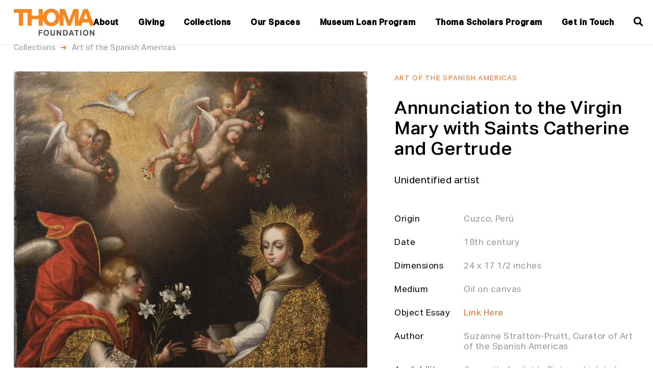

--- FILE ---
content_type: text/html; charset=UTF-8
request_url: https://thomafoundation.org/artwork/annunciation-to-the-virgin-mary-with-saints-catherine-and-gertrude/
body_size: 12932
content:
<!DOCTYPE html>
<html lang="en-US">

<head>
    <link href="https://fonts.googleapis.com/css?family=Public+Sans:300,500,900&display=swap" rel="stylesheet">
    <link rel="apple-touch-icon" sizes="180x180" href="/apple-touch-icon.png">
    <link rel="icon" type="image/png" sizes="32x32" href="/favicon-32x32.png">
    <link rel="icon" type="image/png" sizes="16x16" href="/favicon-16x16.png">
    <link rel="manifest" href="/site.webmanifest">
    <link rel="mask-icon" href="/safari-pinned-tab.svg" color="#f16e23">
    <meta name="msapplication-TileColor" content="#f16e23">
    <meta name="theme-color" content="#ffffff">
    <meta charset="UTF-8" />
    <meta name="viewport" content="width=device-width" />
    <meta name="viewport" content="width=device-width, initial-scale=1.0, user-scalable=yes, viewport-fit=cover">
    <title>Annunciation to the Virgin Mary with Saints Catherine and Gertrude | Thoma Foundation</title>
<meta name='robots' content='max-image-preview:large' />

<!-- Google Tag Manager for WordPress by gtm4wp.com -->
<script data-cfasync="false" data-pagespeed-no-defer>
	var gtm4wp_datalayer_name = "dataLayer";
	var dataLayer = dataLayer || [];
</script>
<!-- End Google Tag Manager for WordPress by gtm4wp.com --><link rel="alternate" type="application/rss+xml" title="Thoma Foundation &raquo; Feed" href="/feed/" />
<link rel="alternate" type="application/rss+xml" title="Thoma Foundation &raquo; Comments Feed" href="/comments/feed/" />
<link rel="alternate" title="oEmbed (JSON)" type="application/json+oembed" href="/wp-json/oembed/1.0/embed?url=http%3A%2F%2Fthomafoundation.org%2Fartwork%2Fannunciation-to-the-virgin-mary-with-saints-catherine-and-gertrude%2F" />
<link rel="alternate" title="oEmbed (XML)" type="text/xml+oembed" href="/wp-json/oembed/1.0/embed?url=http%3A%2F%2Fthomafoundation.org%2Fartwork%2Fannunciation-to-the-virgin-mary-with-saints-catherine-and-gertrude%2F&#038;format=xml" />
<style id='wp-img-auto-sizes-contain-inline-css'>
img:is([sizes=auto i],[sizes^="auto," i]){contain-intrinsic-size:3000px 1500px}
/*# sourceURL=wp-img-auto-sizes-contain-inline-css */
</style>
<link rel='stylesheet' id='envira-tags-tags-frontend-css' href='/wp-content/plugins/envira-tags/assets/css/frontend.css?ver=1.13.1' media='all' />
<link rel='stylesheet' id='sbi_styles-css' href='/wp-content/plugins/instagram-feed/css/sbi-styles.min.css?ver=6.10.0' media='all' />
<style id='wp-emoji-styles-inline-css'>

	img.wp-smiley, img.emoji {
		display: inline !important;
		border: none !important;
		box-shadow: none !important;
		height: 1em !important;
		width: 1em !important;
		margin: 0 0.07em !important;
		vertical-align: -0.1em !important;
		background: none !important;
		padding: 0 !important;
	}
/*# sourceURL=wp-emoji-styles-inline-css */
</style>
<style id='classic-theme-styles-inline-css'>
/*! This file is auto-generated */
.wp-block-button__link{color:#fff;background-color:#32373c;border-radius:9999px;box-shadow:none;text-decoration:none;padding:calc(.667em + 2px) calc(1.333em + 2px);font-size:1.125em}.wp-block-file__button{background:#32373c;color:#fff;text-decoration:none}
/*# sourceURL=/wp-includes/css/classic-themes.min.css */
</style>
<link rel='stylesheet' id='categories-images-styles-css' href='/wp-content/plugins/categories-images/assets/css/zci-styles.css?ver=3.3.1' media='all' />
<link rel='stylesheet' id='widgetopts-styles-css' href='/wp-content/plugins/widget-options/assets/css/widget-options.css?ver=4.1.3' media='all' />
<link rel='stylesheet' id='blankslate-style-css' href='/wp-content/themes/blankslate-child/style.css?ver=6.9' media='all' />
<link rel='stylesheet' id='bellows-css' href='/wp-content/plugins/bellows-accordion-menu/assets/css/bellows.min.css?ver=1.4.4' media='all' />
<script src="/wp-includes/js/jquery/jquery.min.js?ver=3.7.1" id="jquery-core-js"></script>
<script src="/wp-includes/js/jquery/jquery-migrate.min.js?ver=3.4.1" id="jquery-migrate-js"></script>
<link rel="https://api.w.org/" href="/wp-json/" /><link rel="alternate" title="JSON" type="application/json" href="/wp-json/wp/v2/artworks/5664" /><link rel="EditURI" type="application/rsd+xml" title="RSD" href="/xmlrpc.php?rsd" />
<link rel="canonical" href="http://thomafoundation.org/artwork/annunciation-to-the-virgin-mary-with-saints-catherine-and-gertrude/" />
<link rel='shortlink' href='/?p=5664' />
<style id="bellows-custom-generated-css">
/* Status: Loaded from Transient */

</style>
		<!-- GA Google Analytics @ https://m0n.co/ga -->
		<script>
			(function(i,s,o,g,r,a,m){i['GoogleAnalyticsObject']=r;i[r]=i[r]||function(){
			(i[r].q=i[r].q||[]).push(arguments)},i[r].l=1*new Date();a=s.createElement(o),
			m=s.getElementsByTagName(o)[0];a.async=1;a.src=g;m.parentNode.insertBefore(a,m)
			})(window,document,'script','https://www.google-analytics.com/analytics.js','ga');
			ga('create', 'UA-66834715-1', 'auto');
			ga('send', 'pageview');
		</script>

	<!-- Google Tag Manager -->
<script>(function(w,d,s,l,i){w[l]=w[l]||[];w[l].push({'gtm.start':
new Date().getTime(),event:'gtm.js'});var f=d.getElementsByTagName(s)[0],
j=d.createElement(s),dl=l!='dataLayer'?'&l='+l:'';j.async=true;j.src=
'https://www.googletagmanager.com/gtm.js?id='+i+dl;f.parentNode.insertBefore(j,f);
})(window,document,'script','dataLayer','GTM-W3NVBGQ');</script>
<!-- End Google Tag Manager -->
<!-- Google Tag Manager for WordPress by gtm4wp.com -->
<!-- GTM Container placement set to off -->
<script data-cfasync="false" data-pagespeed-no-defer>
	var dataLayer_content = {"pagePostType":"artworks","pagePostType2":"single-artworks","pageCategory":["religious-narratives","saints"],"pagePostAuthor":"aderi"};
	dataLayer.push( dataLayer_content );
</script>
<script data-cfasync="false" data-pagespeed-no-defer>
	console.warn && console.warn("[GTM4WP] Google Tag Manager container code placement set to OFF !!!");
	console.warn && console.warn("[GTM4WP] Data layer codes are active but GTM container must be loaded using custom coding !!!");
</script>
<!-- End Google Tag Manager for WordPress by gtm4wp.com --><link rel="icon" href="/wp-content/uploads/2024/06/cropped-Untitled-2-32x32.png" sizes="32x32" />
<link rel="icon" href="/wp-content/uploads/2024/06/cropped-Untitled-2-192x192.png" sizes="192x192" />
<link rel="apple-touch-icon" href="/wp-content/uploads/2024/06/cropped-Untitled-2-180x180.png" />
<meta name="msapplication-TileImage" content="/wp-content/uploads/2024/06/cropped-Untitled-2-270x270.png" />
		<style id="wp-custom-css">
			.our-mission {
   padding-top: 35px;
}
.our-image img{
	width: 90%;
}



.inside {
    max-width: 100%;
}
.view-coll-menu {
	margin-top: 1.555rem !important;
}
div#artwork-cat .grid-menu-item a i.icon-arrow-right.orange.h3.absolute.transition.no-touch.select-none {
    bottom: 0 !important;
    left: 358px;
    top: -33px;
}
img {
	width:100%;
}
.collection-artwork #cat-img img {
	  width:auto;
}
@media screen and (max-width:5200px) and (min-width:1921px) {
.collection-artwork #cat-img img {
    height: 80vh !important;
}
}
@media only screen and (min-width: 1330px){
.page-id-2154 i.icon-arrow-right {
    position: relative;
    left: 345px !important;
} 
	.col-lg-4 {
    flex-basis: 24.333%;
    max-width: 33.333%;
     padding-right: 0.563rem;
    padding-left: 0.563rem;
}
	.our-mission .col-lg-offset-1{
	    margin-left: 6.333%;
}
}
@media only screen and (max-width: 1024px){
	.view-coll-menu {
    margin-top: 2.5rem !important;
}
	.footer-col  address small {
    font-size: 14px;
}
}

@media only screen and (max-width: 989px){
.default-page-hero hgroup .bg-white {
    padding-top: 0;
}
.view-coll-menu {
    margin-top: .5rem !important;
}
	aside.col.col-xs-12.col-md-4.last-md {
    margin: 0;
}
	nav.page-menu.mt-row.pb-row {
    margin: 0;
}

}

@media only screen and (min-width: 769px){
	.col.col-xs-12.col-md-6.col-lg-5.col-lg-offset-1.new1asection {
    margin-top: 7%;
}
.col-md-4 {
        padding-right: 0.063rem;
    padding-left: 1.163rem;

    flex-basis: 24.333%;
    max-width: 33.333%;
}
	
}
@media only screen and (max-width: 768px){
	.our-image img{
	width: 100%;
}
	.our-image{
		display: block!important;
	}
	
footer#footer .field--logo {
    margin: auto !important;
}
#footer .nested .col-lg-3 {
    flex-basis: 100% !important;
    max-width: 100%!important;
}
}
 #menu-footer-side-menu #menu-item-3593{
	display : none !important ;
} 
#footer .nested .col-lg-3{
	  flex-basis: 33%;
    max-width: 33%;
}

footer#footer .field--logo{
margin: 0;
}
#footer .footer-col{
     margin-left: 0px;
    padding-right: 0px;
}
#footer .nested-two{
justify-content: end;
}
#footer #mc_embed_signup_scroll{
  padding-left: 20px;
}
#menu-footer-side-menu li a{
	    font-size: 15px !important ;
}

.page-id-2154 .row.mb2x-row {
    margin-bottom: -1.25rem !important;
}
.page-id-4 .row.mb2x-row{
	display: flex;
    justify-content: center;
}
.page-id-5889 .row.bottom-xs.mb0 {
    display: none;
} 
@media only screen and (min-width: 769px){
 .col.col-xs-12.col-md-4.main-cat {
      min-width: 33.333%;
  }
}
@media only screen and (max-width: 769px){
.col.col-xs-12.col-md-4.news-pressimg {
	margin-right: 0 !important;
}
}
#cat-img{
	text-align: center;
}
.mt.caption.grey-medium.lhc {
    text-align: center;
}
.new1img img {
	width: 60%;
}
.cstm-background {
	background: transparent !important;
}

#menu-item-2174 {
	display: none !important;
}
#menu-item-2698 {
	display: none !important;
}
.col.col-xs-12.col-md-4.news-pressimg {
	margin-right: 70px;
}
.artworks-table-details.tabel-data {
	margin-top: 1.26rem;
}
.cover-cstm-img {
	left: -30px;
	right: -30px;
}

.page-template-page--template_form-php img.gform_delete {
    width: 1%;
}
		</style>
		    <script src="/wp-content/themes/blankslate-child/js/plugins/featherlight.min.js"></script>
    <script src="/wp-content/themes/blankslate-child/js/plugins/featherlight.gallery.min.js"></script>
    <script src="/wp-content/themes/blankslate-child/js/plugins/slick.min.js"></script>
    <script src="/wp-content/themes/blankslate-child/js/min/scripts.min.js"></script>
<style id='global-styles-inline-css'>
:root{--wp--preset--aspect-ratio--square: 1;--wp--preset--aspect-ratio--4-3: 4/3;--wp--preset--aspect-ratio--3-4: 3/4;--wp--preset--aspect-ratio--3-2: 3/2;--wp--preset--aspect-ratio--2-3: 2/3;--wp--preset--aspect-ratio--16-9: 16/9;--wp--preset--aspect-ratio--9-16: 9/16;--wp--preset--color--black: #000000;--wp--preset--color--cyan-bluish-gray: #abb8c3;--wp--preset--color--white: #ffffff;--wp--preset--color--pale-pink: #f78da7;--wp--preset--color--vivid-red: #cf2e2e;--wp--preset--color--luminous-vivid-orange: #ff6900;--wp--preset--color--luminous-vivid-amber: #fcb900;--wp--preset--color--light-green-cyan: #7bdcb5;--wp--preset--color--vivid-green-cyan: #00d084;--wp--preset--color--pale-cyan-blue: #8ed1fc;--wp--preset--color--vivid-cyan-blue: #0693e3;--wp--preset--color--vivid-purple: #9b51e0;--wp--preset--gradient--vivid-cyan-blue-to-vivid-purple: linear-gradient(135deg,rgb(6,147,227) 0%,rgb(155,81,224) 100%);--wp--preset--gradient--light-green-cyan-to-vivid-green-cyan: linear-gradient(135deg,rgb(122,220,180) 0%,rgb(0,208,130) 100%);--wp--preset--gradient--luminous-vivid-amber-to-luminous-vivid-orange: linear-gradient(135deg,rgb(252,185,0) 0%,rgb(255,105,0) 100%);--wp--preset--gradient--luminous-vivid-orange-to-vivid-red: linear-gradient(135deg,rgb(255,105,0) 0%,rgb(207,46,46) 100%);--wp--preset--gradient--very-light-gray-to-cyan-bluish-gray: linear-gradient(135deg,rgb(238,238,238) 0%,rgb(169,184,195) 100%);--wp--preset--gradient--cool-to-warm-spectrum: linear-gradient(135deg,rgb(74,234,220) 0%,rgb(151,120,209) 20%,rgb(207,42,186) 40%,rgb(238,44,130) 60%,rgb(251,105,98) 80%,rgb(254,248,76) 100%);--wp--preset--gradient--blush-light-purple: linear-gradient(135deg,rgb(255,206,236) 0%,rgb(152,150,240) 100%);--wp--preset--gradient--blush-bordeaux: linear-gradient(135deg,rgb(254,205,165) 0%,rgb(254,45,45) 50%,rgb(107,0,62) 100%);--wp--preset--gradient--luminous-dusk: linear-gradient(135deg,rgb(255,203,112) 0%,rgb(199,81,192) 50%,rgb(65,88,208) 100%);--wp--preset--gradient--pale-ocean: linear-gradient(135deg,rgb(255,245,203) 0%,rgb(182,227,212) 50%,rgb(51,167,181) 100%);--wp--preset--gradient--electric-grass: linear-gradient(135deg,rgb(202,248,128) 0%,rgb(113,206,126) 100%);--wp--preset--gradient--midnight: linear-gradient(135deg,rgb(2,3,129) 0%,rgb(40,116,252) 100%);--wp--preset--font-size--small: 13px;--wp--preset--font-size--medium: 20px;--wp--preset--font-size--large: 36px;--wp--preset--font-size--x-large: 42px;--wp--preset--spacing--20: 0.44rem;--wp--preset--spacing--30: 0.67rem;--wp--preset--spacing--40: 1rem;--wp--preset--spacing--50: 1.5rem;--wp--preset--spacing--60: 2.25rem;--wp--preset--spacing--70: 3.38rem;--wp--preset--spacing--80: 5.06rem;--wp--preset--shadow--natural: 6px 6px 9px rgba(0, 0, 0, 0.2);--wp--preset--shadow--deep: 12px 12px 50px rgba(0, 0, 0, 0.4);--wp--preset--shadow--sharp: 6px 6px 0px rgba(0, 0, 0, 0.2);--wp--preset--shadow--outlined: 6px 6px 0px -3px rgb(255, 255, 255), 6px 6px rgb(0, 0, 0);--wp--preset--shadow--crisp: 6px 6px 0px rgb(0, 0, 0);}:root :where(.is-layout-flow) > :first-child{margin-block-start: 0;}:root :where(.is-layout-flow) > :last-child{margin-block-end: 0;}:root :where(.is-layout-flow) > *{margin-block-start: 24px;margin-block-end: 0;}:root :where(.is-layout-constrained) > :first-child{margin-block-start: 0;}:root :where(.is-layout-constrained) > :last-child{margin-block-end: 0;}:root :where(.is-layout-constrained) > *{margin-block-start: 24px;margin-block-end: 0;}:root :where(.is-layout-flex){gap: 24px;}:root :where(.is-layout-grid){gap: 24px;}body .is-layout-flex{display: flex;}.is-layout-flex{flex-wrap: wrap;align-items: center;}.is-layout-flex > :is(*, div){margin: 0;}body .is-layout-grid{display: grid;}.is-layout-grid > :is(*, div){margin: 0;}.has-black-color{color: var(--wp--preset--color--black) !important;}.has-cyan-bluish-gray-color{color: var(--wp--preset--color--cyan-bluish-gray) !important;}.has-white-color{color: var(--wp--preset--color--white) !important;}.has-pale-pink-color{color: var(--wp--preset--color--pale-pink) !important;}.has-vivid-red-color{color: var(--wp--preset--color--vivid-red) !important;}.has-luminous-vivid-orange-color{color: var(--wp--preset--color--luminous-vivid-orange) !important;}.has-luminous-vivid-amber-color{color: var(--wp--preset--color--luminous-vivid-amber) !important;}.has-light-green-cyan-color{color: var(--wp--preset--color--light-green-cyan) !important;}.has-vivid-green-cyan-color{color: var(--wp--preset--color--vivid-green-cyan) !important;}.has-pale-cyan-blue-color{color: var(--wp--preset--color--pale-cyan-blue) !important;}.has-vivid-cyan-blue-color{color: var(--wp--preset--color--vivid-cyan-blue) !important;}.has-vivid-purple-color{color: var(--wp--preset--color--vivid-purple) !important;}.has-black-background-color{background-color: var(--wp--preset--color--black) !important;}.has-cyan-bluish-gray-background-color{background-color: var(--wp--preset--color--cyan-bluish-gray) !important;}.has-white-background-color{background-color: var(--wp--preset--color--white) !important;}.has-pale-pink-background-color{background-color: var(--wp--preset--color--pale-pink) !important;}.has-vivid-red-background-color{background-color: var(--wp--preset--color--vivid-red) !important;}.has-luminous-vivid-orange-background-color{background-color: var(--wp--preset--color--luminous-vivid-orange) !important;}.has-luminous-vivid-amber-background-color{background-color: var(--wp--preset--color--luminous-vivid-amber) !important;}.has-light-green-cyan-background-color{background-color: var(--wp--preset--color--light-green-cyan) !important;}.has-vivid-green-cyan-background-color{background-color: var(--wp--preset--color--vivid-green-cyan) !important;}.has-pale-cyan-blue-background-color{background-color: var(--wp--preset--color--pale-cyan-blue) !important;}.has-vivid-cyan-blue-background-color{background-color: var(--wp--preset--color--vivid-cyan-blue) !important;}.has-vivid-purple-background-color{background-color: var(--wp--preset--color--vivid-purple) !important;}.has-black-border-color{border-color: var(--wp--preset--color--black) !important;}.has-cyan-bluish-gray-border-color{border-color: var(--wp--preset--color--cyan-bluish-gray) !important;}.has-white-border-color{border-color: var(--wp--preset--color--white) !important;}.has-pale-pink-border-color{border-color: var(--wp--preset--color--pale-pink) !important;}.has-vivid-red-border-color{border-color: var(--wp--preset--color--vivid-red) !important;}.has-luminous-vivid-orange-border-color{border-color: var(--wp--preset--color--luminous-vivid-orange) !important;}.has-luminous-vivid-amber-border-color{border-color: var(--wp--preset--color--luminous-vivid-amber) !important;}.has-light-green-cyan-border-color{border-color: var(--wp--preset--color--light-green-cyan) !important;}.has-vivid-green-cyan-border-color{border-color: var(--wp--preset--color--vivid-green-cyan) !important;}.has-pale-cyan-blue-border-color{border-color: var(--wp--preset--color--pale-cyan-blue) !important;}.has-vivid-cyan-blue-border-color{border-color: var(--wp--preset--color--vivid-cyan-blue) !important;}.has-vivid-purple-border-color{border-color: var(--wp--preset--color--vivid-purple) !important;}.has-vivid-cyan-blue-to-vivid-purple-gradient-background{background: var(--wp--preset--gradient--vivid-cyan-blue-to-vivid-purple) !important;}.has-light-green-cyan-to-vivid-green-cyan-gradient-background{background: var(--wp--preset--gradient--light-green-cyan-to-vivid-green-cyan) !important;}.has-luminous-vivid-amber-to-luminous-vivid-orange-gradient-background{background: var(--wp--preset--gradient--luminous-vivid-amber-to-luminous-vivid-orange) !important;}.has-luminous-vivid-orange-to-vivid-red-gradient-background{background: var(--wp--preset--gradient--luminous-vivid-orange-to-vivid-red) !important;}.has-very-light-gray-to-cyan-bluish-gray-gradient-background{background: var(--wp--preset--gradient--very-light-gray-to-cyan-bluish-gray) !important;}.has-cool-to-warm-spectrum-gradient-background{background: var(--wp--preset--gradient--cool-to-warm-spectrum) !important;}.has-blush-light-purple-gradient-background{background: var(--wp--preset--gradient--blush-light-purple) !important;}.has-blush-bordeaux-gradient-background{background: var(--wp--preset--gradient--blush-bordeaux) !important;}.has-luminous-dusk-gradient-background{background: var(--wp--preset--gradient--luminous-dusk) !important;}.has-pale-ocean-gradient-background{background: var(--wp--preset--gradient--pale-ocean) !important;}.has-electric-grass-gradient-background{background: var(--wp--preset--gradient--electric-grass) !important;}.has-midnight-gradient-background{background: var(--wp--preset--gradient--midnight) !important;}.has-small-font-size{font-size: var(--wp--preset--font-size--small) !important;}.has-medium-font-size{font-size: var(--wp--preset--font-size--medium) !important;}.has-large-font-size{font-size: var(--wp--preset--font-size--large) !important;}.has-x-large-font-size{font-size: var(--wp--preset--font-size--x-large) !important;}
/*# sourceURL=global-styles-inline-css */
</style>
</head>

<body class="wp-singular artworks-template-default single single-artworks postid-5664 wp-embed-responsive wp-theme-blankslate wp-child-theme-blankslate-child">
<!-- Google Tag Manager (noscript) -->
<noscript><iframe src="https://www.googletagmanager.com/ns.html?id=GTM-W3NVBGQ"
                  height="0" width="0" style="display:none;visibility:hidden"></iframe></noscript>
<!-- End Google Tag Manager (noscript) -->
<div id="wrapper">

    <!-- HEADER OVERLAY START -->
    <div id="header-overlay">

  <div id="overlay-close"></div>

  <div class="wrap bg-white">
        <div class="widget widget-content"><nav id="bellows-main-308" class="bellows bellows-nojs bellows-main bellows-source-menu bellows-align-full bellows-skin-none bellows-type- bellows-expand-current"><ul id="menu-mobile-menu" class="bellows-nav" data-bellows-config="main"><li id="menu-item-2711" class="bellows-menu-item bellows-menu-item-type-post_type bellows-menu-item-object-page bellows-menu-item-has-children bellows-menu-item-2711 bellows-item-level-0"><a  href="http://thomafoundation.org/about/" class="bellows-target" itemprop="url"><span class="bellows-target-title bellows-target-text">About</span><button class="bellows-subtoggle" aria-label="Toggle Submenu"><i class="bellows-subtoggle-icon-expand fa fa-chevron-down"></i><i class="bellows-subtoggle-icon-collapse fa fa-chevron-up"></i></button></a>
<ul class="bellows-submenu">
	<li id="menu-item-2714" class="bellows-menu-item bellows-menu-item-type-post_type bellows-menu-item-object-page bellows-menu-item-has-children bellows-menu-item-2714 bellows-item-level-1"><a  href="http://thomafoundation.org/about/who-we-are/" class="bellows-target" itemprop="url"><span class="bellows-target-title bellows-target-text">Who We Are</span><button class="bellows-subtoggle" aria-label="Toggle Submenu"><i class="bellows-subtoggle-icon-expand fa fa-chevron-down"></i><i class="bellows-subtoggle-icon-collapse fa fa-chevron-up"></i></button></a>
	<ul class="bellows-submenu">
		<li id="menu-item-2715" class="bellows-menu-item bellows-menu-item-type-post_type bellows-menu-item-object-page bellows-menu-item-2715 bellows-item-level-2"><a  href="http://thomafoundation.org/about/who-we-are/board-staff/" class="bellows-target" itemprop="url"><span class="bellows-target-title bellows-target-text">Board &amp; Team</span></a></li>
		<li id="menu-item-2716" class="bellows-menu-item bellows-menu-item-type-post_type bellows-menu-item-object-page bellows-menu-item-2716 bellows-item-level-2"><a  href="/?page_id=2144" class="bellows-target" itemprop="url"><span class="bellows-target-title bellows-target-text">Our History</span></a></li>
	</ul>
</li>
	<li id="menu-item-2712" class="bellows-menu-item bellows-menu-item-type-post_type bellows-menu-item-object-page bellows-menu-item-2712 bellows-item-level-1"><a  href="http://thomafoundation.org/about/what-we-do/" class="bellows-target" itemprop="url"><span class="bellows-target-title bellows-target-text">What We Do</span></a></li>
	<li id="menu-item-2713" class="bellows-menu-item bellows-menu-item-type-post_type bellows-menu-item-object-page bellows-menu-item-2713 bellows-item-level-1"><a  href="http://thomafoundation.org/about/where-to-find-us/" class="bellows-target" itemprop="url"><span class="bellows-target-title bellows-target-text">Where to Find Us</span></a></li>
</ul>
</li>
<li id="menu-item-2690" class="bellows-menu-item bellows-menu-item-type-post_type bellows-menu-item-object-page bellows-menu-item-has-children bellows-menu-item-2690 bellows-item-level-0"><a  href="http://thomafoundation.org/collections/" class="bellows-target" itemprop="url"><span class="bellows-target-title bellows-target-text">Collections</span><button class="bellows-subtoggle" aria-label="Toggle Submenu"><i class="bellows-subtoggle-icon-expand fa fa-chevron-down"></i><i class="bellows-subtoggle-icon-collapse fa fa-chevron-up"></i></button></a>
<ul class="bellows-submenu">
	<li id="menu-item-2691" class="bellows-menu-item bellows-menu-item-type-post_type bellows-menu-item-object-collections bellows-menu-item-2691 bellows-item-level-1"><a  href="http://thomafoundation.org/art-of-the-spanish-americas/" class="bellows-target" itemprop="url"><span class="bellows-target-title bellows-target-text">Art of the Spanish Americas</span></a></li>
	<li id="menu-item-2692" class="bellows-menu-item bellows-menu-item-type-post_type bellows-menu-item-object-collections bellows-menu-item-2692 bellows-item-level-1"><a  href="http://thomafoundation.org/collections/digital-art/" class="bellows-target" itemprop="url"><span class="bellows-target-title bellows-target-text">Digital &amp; Media Art</span></a></li>
	<li id="menu-item-2693" class="bellows-menu-item bellows-menu-item-type-post_type bellows-menu-item-object-collections bellows-menu-item-2693 bellows-item-level-1"><a  href="http://thomafoundation.org/collections/japanese-bamboo/" class="bellows-target" itemprop="url"><span class="bellows-target-title bellows-target-text">Japanese Bamboo</span></a></li>
	<li id="menu-item-2694" class="bellows-menu-item bellows-menu-item-type-post_type bellows-menu-item-object-collections bellows-menu-item-2694 bellows-item-level-1"><a  href="http://thomafoundation.org/collections/post-war-painting-sculpture/" class="bellows-target" itemprop="url"><span class="bellows-target-title bellows-target-text">Post-war Painting &amp; Sculpture</span></a></li>
	<li id="menu-item-2695" class="bellows-menu-item bellows-menu-item-type-post_type bellows-menu-item-object-page bellows-menu-item-2695 bellows-item-level-1"><a  href="http://thomafoundation.org/collections/artwork-loan-inquiries/" class="bellows-target" itemprop="url"><span class="bellows-target-title bellows-target-text">Artwork Loan Inquiries</span></a></li>
	<li id="menu-item-2696" class="bellows-menu-item bellows-menu-item-type-post_type bellows-menu-item-object-page bellows-menu-item-has-children bellows-menu-item-2696 bellows-item-level-1"><a  href="http://thomafoundation.org/collections/image-research-requests/" class="bellows-target" itemprop="url"><span class="bellows-target-title bellows-target-text">Image &amp; Research Requests</span><button class="bellows-subtoggle" aria-label="Toggle Submenu"><i class="bellows-subtoggle-icon-expand fa fa-chevron-down"></i><i class="bellows-subtoggle-icon-collapse fa fa-chevron-up"></i></button></a>
	<ul class="bellows-submenu">
		<li id="menu-item-2697" class="bellows-menu-item bellows-menu-item-type-post_type bellows-menu-item-object-page bellows-menu-item-2697 bellows-item-level-2"><a  href="http://thomafoundation.org/collections/image-research-requests/image-permissions/" class="bellows-target" itemprop="url"><span class="bellows-target-title bellows-target-text">Image  Permissions</span></a></li>
	</ul>
</li>
</ul>
</li>
<li id="menu-item-6583" class="bellows-menu-item bellows-menu-item-type-post_type bellows-menu-item-object-page bellows-menu-item-has-children bellows-menu-item-6583 bellows-item-level-0"><a  href="http://thomafoundation.org/giving/" class="bellows-target" itemprop="url"><span class="bellows-target-title bellows-target-text">Giving</span><button class="bellows-subtoggle" aria-label="Toggle Submenu"><i class="bellows-subtoggle-icon-expand fa fa-chevron-down"></i><i class="bellows-subtoggle-icon-collapse fa fa-chevron-up"></i></button></a>
<ul class="bellows-submenu">
	<li id="menu-item-2703" class="bellows-menu-item bellows-menu-item-type-custom bellows-menu-item-object-custom bellows-menu-item-2703 bellows-item-level-1"><a  href="https://grants.thomafoundation.org/awards-fellowships-for-individuals/" class="bellows-target" itemprop="url"><span class="bellows-target-title bellows-target-text">ASA Individual Awards</span></a></li>
	<li id="menu-item-6584" class="bellows-menu-item bellows-menu-item-type-post_type bellows-menu-item-object-page bellows-menu-item-6584 bellows-item-level-1"><a  href="http://thomafoundation.org/thoma-scholars-program/" class="bellows-target" itemprop="url"><span class="bellows-target-title bellows-target-text">Thoma Scholars Program</span></a></li>
</ul>
</li>
<li id="menu-item-2704" class="bellows-menu-item bellows-menu-item-type-post_type bellows-menu-item-object-page bellows-menu-item-has-children bellows-menu-item-2704 bellows-item-level-0"><a  href="http://thomafoundation.org/exhibitions-events/" class="bellows-target" itemprop="url"><span class="bellows-target-title bellows-target-text">Exhibitions &amp; Events</span><button class="bellows-subtoggle" aria-label="Toggle Submenu"><i class="bellows-subtoggle-icon-expand fa fa-chevron-down"></i><i class="bellows-subtoggle-icon-collapse fa fa-chevron-up"></i></button></a>
<ul class="bellows-submenu">
	<li id="menu-item-2705" class="bellows-menu-item bellows-menu-item-type-post_type bellows-menu-item-object-page bellows-menu-item-has-children bellows-menu-item-2705 bellows-item-level-1"><a  href="http://thomafoundation.org/exhibitions-events/our-spaces/" class="bellows-target" itemprop="url"><span class="bellows-target-title bellows-target-text">Our Spaces</span><button class="bellows-subtoggle" aria-label="Toggle Submenu"><i class="bellows-subtoggle-icon-expand fa fa-chevron-down"></i><i class="bellows-subtoggle-icon-collapse fa fa-chevron-up"></i></button></a>
	<ul class="bellows-submenu">
		<li id="menu-item-2755" class="bellows-menu-item bellows-menu-item-type-custom bellows-menu-item-object-custom bellows-menu-item-2755 bellows-item-level-2"><a  href="http://arthouse.thomafoundation.org" class="bellows-target" itemprop="url"><span class="bellows-target-title bellows-target-text">Art House</span></a></li>
		<li id="menu-item-2706" class="bellows-menu-item bellows-menu-item-type-post_type bellows-menu-item-object-page bellows-menu-item-2706 bellows-item-level-2"><a  href="http://thomafoundation.org/exhibitions-events/our-spaces/orange-door-chicago/" class="bellows-target" itemprop="url"><span class="bellows-target-title bellows-target-text">Orange Door Chicago</span></a></li>
		<li id="menu-item-2708" class="bellows-menu-item bellows-menu-item-type-post_type bellows-menu-item-object-page bellows-menu-item-2708 bellows-item-level-2"><a  href="http://thomafoundation.org/exhibitions-events/our-spaces/past-exhibitions/" class="bellows-target" itemprop="url"><span class="bellows-target-title bellows-target-text">Past Exhibitions</span></a></li>
	</ul>
</li>
	<li id="menu-item-2709" class="bellows-menu-item bellows-menu-item-type-post_type bellows-menu-item-object-page bellows-menu-item-2709 bellows-item-level-1"><a  href="http://thomafoundation.org/exhibitions-events/our-collection-on-tour/" class="bellows-target" itemprop="url"><span class="bellows-target-title bellows-target-text">Our Collection on Tour</span></a></li>
	<li id="menu-item-2710" class="bellows-menu-item bellows-menu-item-type-post_type bellows-menu-item-object-page bellows-menu-item-2710 bellows-item-level-1"><a  href="http://thomafoundation.org/exhibitions-events/events/" class="bellows-target" itemprop="url"><span class="bellows-target-title bellows-target-text">Events</span></a></li>
</ul>
</li>
<li id="menu-item-2717" class="bellows-menu-item bellows-menu-item-type-post_type bellows-menu-item-object-page bellows-menu-item-has-children bellows-menu-item-2717 bellows-item-level-0"><a  href="http://thomafoundation.org/news-press/" class="bellows-target" itemprop="url"><span class="bellows-target-title bellows-target-text">News &amp; Press</span><button class="bellows-subtoggle" aria-label="Toggle Submenu"><i class="bellows-subtoggle-icon-expand fa fa-chevron-down"></i><i class="bellows-subtoggle-icon-collapse fa fa-chevron-up"></i></button></a>
<ul class="bellows-submenu">
	<li id="menu-item-2718" class="bellows-menu-item bellows-menu-item-type-post_type bellows-menu-item-object-page bellows-menu-item-2718 bellows-item-level-1"><a  href="http://thomafoundation.org/news-press/foundation-news/" class="bellows-target" itemprop="url"><span class="bellows-target-title bellows-target-text">Foundation News</span></a></li>
	<li id="menu-item-2719" class="bellows-menu-item bellows-menu-item-type-post_type bellows-menu-item-object-page bellows-menu-item-2719 bellows-item-level-1"><a  href="http://thomafoundation.org/news-press/foundation-publicity/" class="bellows-target" itemprop="url"><span class="bellows-target-title bellows-target-text">Foundation Publicity</span></a></li>
	<li id="menu-item-2720" class="bellows-menu-item bellows-menu-item-type-post_type bellows-menu-item-object-page bellows-menu-item-2720 bellows-item-level-1"><a  href="http://thomafoundation.org/news-press/press-request/" class="bellows-target" itemprop="url"><span class="bellows-target-title bellows-target-text">Press Requests</span></a></li>
</ul>
</li>
<li id="menu-item-3194" class="bellows-menu-item bellows-menu-item-type-post_type bellows-menu-item-object-page bellows-menu-item-has-children bellows-menu-item-3194 bellows-item-level-0"><a  href="http://thomafoundation.org/contact-us/" class="bellows-target" itemprop="url"><span class="bellows-target-title bellows-target-text">Get in Touch</span><button class="bellows-subtoggle" aria-label="Toggle Submenu"><i class="bellows-subtoggle-icon-expand fa fa-chevron-down"></i><i class="bellows-subtoggle-icon-collapse fa fa-chevron-up"></i></button></a>
<ul class="bellows-submenu">
	<li id="menu-item-2722" class="bellows-menu-item bellows-menu-item-type-post_type bellows-menu-item-object-page bellows-menu-item-2722 bellows-item-level-1"><a  href="http://thomafoundation.org/contact-us/request-a-school-tour/" class="bellows-target" itemprop="url"><span class="bellows-target-title bellows-target-text">Request a School Tour</span></a></li>
	<li id="menu-item-3558" class="bellows-menu-item bellows-menu-item-type-post_type bellows-menu-item-object-page bellows-menu-item-3558 bellows-item-level-1"><a  href="http://thomafoundation.org/contact-us/employment/" class="bellows-target" itemprop="url"><span class="bellows-target-title bellows-target-text">Employment Opportunities</span></a></li>
	<li id="menu-item-3559" class="bellows-menu-item bellows-menu-item-type-post_type bellows-menu-item-object-page bellows-menu-item-3559 bellows-item-level-1"><a  href="http://thomafoundation.org/contact-us/faq/" class="bellows-target" itemprop="url"><span class="bellows-target-title bellows-target-text">FAQs</span></a></li>
</ul>
</li>
<li id="menu-item-2701" class="bellows-menu-item bellows-menu-item-type-custom bellows-menu-item-object-custom bellows-menu-item-2701 bellows-item-level-0"><a  href="/giving/" class="bellows-target" itemprop="url"><span class="bellows-target-title bellows-target-text">How We Give</span></a></li>
</ul></nav></div>     
  </div>

</div>    <!-- HEADER OVERLAY END -->

    <!-- HEADER START -->
    <header id="header" role="banner" class="bg-white">

        <div class="wrap-x">
            <div class="inside">
                <div class="row middle-xs mb0">

                    <div class="col col-xs col-logo mb0">
                        

<div class="field--logo">
  <a href="/" title="Thoma Foundation" class="block">  
    <img src="/wp-content/uploads/2023/12/THOMA_Foundation-FINAL.png" alt="" class="logo block no-touch" />
  </a>
</div>

                    </div><!-- col -->

                    <div class="col col-xs end-xs mb0 col-nav">
                        <nav class="menu main-menu">
                            <div class="row nested mb0 end-xs middle-xs bottom-md-lg">
                                <div class="col col-xs mb0 hide-xs show-md-lg">
                                    <div class="menu-main-menu-container"><ul id="menu-main-menu" class="menu"><li id="menu-item-6270" class="menu-item menu-item-type-custom menu-item-object-custom menu-item-has-children menu-item-6270"><a href="#" itemprop="url">About</a>
<ul class="sub-menu">
	<li id="menu-item-6263" class="menu-item menu-item-type-post_type menu-item-object-page menu-item-6263"><a href="http://thomafoundation.org/about/who-we-are/" itemprop="url">Who We Are</a></li>
	<li id="menu-item-6264" class="menu-item menu-item-type-post_type menu-item-object-page menu-item-6264"><a href="http://thomafoundation.org/about/what-we-do/" itemprop="url">What We Do</a></li>
	<li id="menu-item-6586" class="menu-item menu-item-type-post_type menu-item-object-page menu-item-6586"><a href="http://thomafoundation.org/about/where-to-find-us/" itemprop="url">Our Spaces</a></li>
	<li id="menu-item-6266" class="menu-item menu-item-type-post_type menu-item-object-page menu-item-6266"><a href="http://thomafoundation.org/news-press/" itemprop="url">News &amp; Press</a></li>
	<li id="menu-item-6467" class="menu-item menu-item-type-post_type menu-item-object-page menu-item-6467"><a href="http://thomafoundation.org/contact-us/faq/" itemprop="url">FAQs</a></li>
</ul>
</li>
<li id="menu-item-6272" class="menu-item menu-item-type-custom menu-item-object-custom menu-item-has-children menu-item-6272"><a href="#" itemprop="url">Giving</a>
<ul class="sub-menu">
	<li id="menu-item-6387" class="menu-item menu-item-type-post_type menu-item-object-page menu-item-6387"><a href="http://thomafoundation.org/giving/" itemprop="url">How We Give</a></li>
	<li id="menu-item-6260" class="menu-item menu-item-type-custom menu-item-object-custom menu-item-6260"><a href="https://grants.thomafoundation.org/awards-fellowships-for-individuals/" itemprop="url">ASA Grants &#038; Fellowships</a></li>
</ul>
</li>
<li id="menu-item-6271" class="menu-item menu-item-type-custom menu-item-object-custom menu-item-has-children menu-item-6271"><a href="#" itemprop="url">Collections</a>
<ul class="sub-menu">
	<li id="menu-item-6261" class="menu-item menu-item-type-custom menu-item-object-custom menu-item-6261"><a href="/collections/" itemprop="url">Search Our Collection</a></li>
	<li id="menu-item-2207" class="menu-item menu-item-type-post_type menu-item-object-collections menu-item-2207"><a href="http://thomafoundation.org/art-of-the-spanish-americas/" itemprop="url">Art of the Spanish Americas</a></li>
	<li id="menu-item-2206" class="menu-item menu-item-type-post_type menu-item-object-collections menu-item-2206"><a href="http://thomafoundation.org/collections/digital-art/" itemprop="url">Digital &amp; Media Art</a></li>
	<li id="menu-item-2208" class="menu-item menu-item-type-post_type menu-item-object-collections menu-item-2208"><a href="http://thomafoundation.org/collections/japanese-bamboo/" itemprop="url">Japanese Bamboo</a></li>
	<li id="menu-item-2205" class="menu-item menu-item-type-post_type menu-item-object-collections menu-item-2205"><a href="http://thomafoundation.org/collections/post-war-painting-sculpture/" itemprop="url">Post-war Painting &#038; Sculpture</a></li>
	<li id="menu-item-2167" class="menu-item menu-item-type-post_type menu-item-object-page menu-item-has-children menu-item-2167"><a href="http://thomafoundation.org/collections/image-research-requests/" itemprop="url">Image &amp; Research Requests</a>
	<ul class="sub-menu">
		<li id="menu-item-2168" class="menu-item menu-item-type-post_type menu-item-object-page menu-item-2168"><a href="http://thomafoundation.org/collections/image-research-requests/image-permissions/" itemprop="url">Image  Permissions</a></li>
	</ul>
</li>
</ul>
</li>
<li id="menu-item-6273" class="menu-item menu-item-type-custom menu-item-object-custom menu-item-has-children menu-item-6273"><a href="#" itemprop="url">Our Spaces</a>
<ul class="sub-menu">
	<li id="menu-item-6922" class="menu-item menu-item-type-post_type menu-item-object-page menu-item-6922"><a href="http://thomafoundation.org/cedar-springs/" itemprop="url">Cedar Springs – Dallas</a></li>
	<li id="menu-item-6865" class="menu-item menu-item-type-custom menu-item-object-custom menu-item-6865"><a href="https://artvault.thomafoundation.org/" itemprop="url">Art Vault – Santa Fe</a></li>
</ul>
</li>
<li id="menu-item-6647" class="menu-item menu-item-type-post_type menu-item-object-page menu-item-has-children menu-item-6647"><a href="http://thomafoundation.org/collections-2/museum-loan-program/" itemprop="url">Museum Loan Program</a>
<ul class="sub-menu">
	<li id="menu-item-2169" class="menu-item menu-item-type-post_type menu-item-object-page menu-item-2169"><a href="http://thomafoundation.org/collections/artwork-loan-inquiries/" itemprop="url">Artwork Loan Inquiries</a></li>
	<li id="menu-item-2189" class="menu-item menu-item-type-post_type menu-item-object-page menu-item-2189"><a href="http://thomafoundation.org/exhibitions-events/our-collection-on-tour/" itemprop="url">Our Collection on Tour</a></li>
</ul>
</li>
<li id="menu-item-6293" class="menu-item menu-item-type-custom menu-item-object-custom menu-item-6293"><a href="http://thomafoundation.org/thoma-scholars-program/" itemprop="url">Thoma Scholars Program</a></li>
<li id="menu-item-6267" class="menu-item menu-item-type-post_type menu-item-object-page menu-item-6267"><a href="http://thomafoundation.org/contact-us/" itemprop="url">Get in Touch</a></li>
</ul></div>                                </div>
                                <div class="col col-xs mb0">
                                    <ul class="menu">
                                        <li><span id="header-search"><i class="icon-search"></i><i class="icon-close"></i><span>Close Search</span></span></li>
                                        <li class="hide-md-lg">
                                            <button class="relative overflow-hidden" id="header-burger">
                                                <div class="line line1"></div>
                                                <div class="line line2"></div>
                                                <div class="line line3"></div>
                                                <div class="cross-wrap">
                                                    <div class="cross cross1"></div>
                                                    <div class="cross cross2"></div>
                                                </div>
                                            </button>
                                        </li>
                                    </ul>
                                </div>
                            </div>
                        </nav>
                    </div><!-- col -->

                </div>
            </div>
        </div>

        <!-- SEARCH OVERLAY -->
        <div id="search-overlay" class="absolute lh1 bg-orange">
  <div class="wrap-x">
    <div class="inside">
      <div>
        <div role="search">
          <form role="search" method="get" class="search-form" action="/">
				<label>
					<span class="screen-reader-text">Search for:</span>
					<input type="search" class="search-field" placeholder="Search &hellip;" value="" name="s" />
				</label>
				<input type="submit" class="search-submit" value="Search" />
			</form>        </div>
      </div>
    </div>
  </div>
</div>        <!-- SEARCH OVERLAY -->

    </header>
    <!-- HEADER END -->

    <div id="container">

<main class="pt-row">
  <div class="wrap-x">
    <div class="inside">
      
      <div class="pl pr mb2x hide-xs show-md">
        <nav class="breadcrumbs">
          <span><a href="http://thomafoundation.org/collections/">Collections</a></span>
          <span class="arrow"><i class="icon-arrow-right orange"></i></span>
          <span><a href="http://thomafoundation.org/art-of-the-spanish-americas/">Art of the Spanish Americas</a></span>        </nav>
      </div>
      
      <div class="row mb2x-row">
        
        <aside class="col col-xs-12 col-md-5 col-lg-4 ">
          
          <p class="small orange caps ls-wide"><a class="orange" href="http://thomafoundation.org/art-of-the-spanish-americas/">Art of the Spanish Americas</a></p>          
          <h1 class="h2">Annunciation to the Virgin Mary with Saints Catherine and Gertrude</h1>
          
          <p class="h4 semibold mb2x">
            Unidentified artist          </p>
          
          <table class="artworks-table-details">
            <tbody>
              <tr><td><label>Origin</label><td>Cuzco, Perú</td></tr>              <tr><td><label>Date</label><td>18th century</td></tr>              <tr><td><label>Dimensions</label><td>24 x 17 1/2 inches</td></tr>              <tr><td><label>Medium</label><td>Oil on canvas</td></tr>              <tr><td><label>Object Essay</label><td><a href=http://thomafoundation.org/wp-content/uploads/2023/06/Annunciation-to-the-Virgin-Mary-with-Saints-Catherine-and-Gertrude.pdf>Link Here</a></td></tr>              <tr><td><label>Author</label><td>Suzanne Stratton-Pruitt, Curator of Art of the Spanish Americas</td></tr>              <tr><td><label>Availability </label><td>Currently Available To Loan,<a href=/collections/artwork-loan-inquiries/>Link to Loan Inquiry</a></tr>              <tr><td><label>Exhibited</label><td><p>Currently on view at Harvard Art Museums through July 30, 2023</p>
</td></tr>            </tbody>
          </table>
          
                    
        </aside>
        
        <div class="col col-xs-12 col-md-7 col-lg-8 first-md">
                    <div>
            <picture>
              <source media="(max-width: 360px)" srcset="/wp-content/uploads/2023/06/a6fdd5a281d0eeeb88c2e4b2920e086a-259x360.jpg">
              <source media="(max-width: 668px)" srcset="/wp-content/uploads/2023/06/a6fdd5a281d0eeeb88c2e4b2920e086a-461x640.jpg">
              <source media="(max-width: 1024px)" srcset="/wp-content/uploads/2023/06/a6fdd5a281d0eeeb88c2e4b2920e086a.jpg">
              <source srcset="/wp-content/uploads/2023/06/a6fdd5a281d0eeeb88c2e4b2920e086a.jpg">
              <img src="/wp-content/uploads/2023/06/a6fdd5a281d0eeeb88c2e4b2920e086a.jpg" alt="" class="no-touch select-none block" />
            </picture>
          </div>
                            </div>
        
                
     
        
                
        <!-- CONTENT -->
                <div class="col col-xs-12">
          <div class="pt2x hide-xs show-md"></div>
          <hr class="mb0 mt0" />
          <div class="pb2x hide-xs show-md"></div>
        </div>
        <div class="col col-xs-12">
          
<article class="body-area">
  <p><a href="https://harvardartmuseums.org/">Harvard Art Museum</a></p>
<p><a href="https://harvardartmuseums.org/exhibitions/6219/from-the-andes-to-the-caribbean-american-art-from-the-spanish-empire"><em>From the Andes to the Caribbean: American Art from the Spanish Empire </em></a></p>
<p><strong>March 3, 2023 &#8211; July 30, 2023</strong></p>
<p><em>From the Andes to the Caribbean</em> presents 26 paintings from the Carl &amp; Marilynn Thoma Foundation—the premier U.S. private collection of Spanish colonial paintings from South America and the Caribbean—together with works from the Harvard Art Museums. The exhibition emphasizes three key themes related to culture and empire: the political and spiritual work of Catholic icons, the ways in which empire begets hybrid cultural identities, and the relationship between labor, wealth, and luxury. Oil paintings from present-day Bolivia, Ecuador, Peru, Puerto Rico, and Venezuela are presented alongside works on paper and design objects made with Cuban and Honduran mahogany, Mexican cochineal, and Peruvian silver, underlining the great diversity of works of art broadly referred to as either “Viceregal,” “Spanish colonial,” or simply “American.”</p>
</article>

        </div>
                <!-- CONTENT -->
        
      </div><!-- row -->
      
    </div>
  </div>
  <div class="wrap-x mt-row mb-row">
    <div class="inside">
      <div class="pl pr ">
        <hr class="mb0 mt0" />
      </div>
    </div>
  </div>
</main>

<div class="clear"></div>
</div><!-- #container -->

<!-- FOOTER -->

<style>
    @media screen and (min-width: 768px) {
        .footer-columns {
            flex-basis: 33.333%;
        }
    }
</style>

<footer id="footer" role="contentinfo" class="pb2x" style="border-top: 1px solid #eee; padding-top: 24px;">
    <div class="row mb2x-row">
        <!-- ADDRESS -->
                                    <div class="col col-xs-12 col-md-4 col-lg-4 center-xs start-md footer-columns">
                    <address class="lhc">
                        <strong>Headquarters · Dallas</strong><br>                        <small>Headquarters & Exhibition Space<br />
1925 Cedar Springs Rd #205<br />
Dallas, TX 75201<br />
214.971.7770<br />
<br />
By appointment only<br />
Email cedarspringstours@thomafoundation.org to make an appointment<br />
Monday-Friday, 8:30am to 5pm</small>                    </address>
                </div>
                            <div class="col col-xs-12 col-md-4 col-lg-4 center-xs start-md footer-columns">
                    <address class="lhc">
                        <strong>Art Vault · Santa Fe</strong><br>                        <small>Public Exhibition Space in the Santa Fe Railyard Arts District<br />
540 S. Guadalupe St<br />
Santa Fe, NM 87501<br />
505.428.0681<br />
<br />
Admission is free and open to the public<br />
Email artvaulttours@thomafoundation.org to make an appointment<br />
Tuesday-Saturday, 10am to 5pm</small>                    </address>
                </div>
                            <!-- ADDRESS -->

        <div class="col col-xs-12 mb0"><!-- spacer --></div>

        <style>
            @media screen and (min-width: 769px) {
                .custom-column-padding {
                    padding-left: 1.163rem;
                }
            }
        </style>

        <!-- FORM -->
        <div class="col col-xs-12 col-md-8 col-lg-8 center-xs start-md custom-column-padding">
                                    <!-- FORM -->
            <!-- Begin Mailchimp Signup Form -->
<!-- <link href="//cdn-images.mailchimp.com/embedcode/classic-10_7.css" rel="stylesheet" type="text/css"> -->
<div id="mc_embed_signup" class="mt">
  <form action="https://thomafoundation.us9.list-manage.com/subscribe/post?u=c75de283d0624ecb797b09730&amp;id=7eab1164a8" method="post" id="mc-embedded-subscribe-form" name="mc-embedded-subscribe-form" class="validate" target="_blank" novalidate style="padding:0;">
    <div id="mc_embed_signup_scroll" style="padding: 0;">
      <div class="row nested compact top-xs lh1 mb0" style="align-items: flex-end;">
        <div class="col col-xs-12 col-md-4 footer-columns">
          <div>
            <label class="semibold" for="mce-FLNAME">First &amp; Last Name <span class="asterisk">*</span></label>
            <input type="text" value="" name="FLNAME" class="required" id="mce-FLNAME">
          </div>
        </div>

        <div class="col col-xs-12 col-md-4 footer-columns">
          <div>
            <label class="semibold" for="mce-EMAIL">Email Address <span class="asterisk">*</span></label>
            <input type="email" value="" name="EMAIL" class="required email" id="mce-EMAIL">
          </div>
        </div>

          <div class="col col-xs-12 col-md-4 footer-columns">
              <div id="mce-responses" class="clear">
                  <div class="response" id="mce-error-response" style="display:none"></div>
                  <div class="response" id="mce-success-response" style="display:none"></div>
              </div> <!-- real people should not fill this in and expect good things - do not remove this or risk form bot signups-->

              <div style="position: absolute; left: -5000px;" aria-hidden="true"><input type="text" name="b_c75de283d0624ecb797b09730_7eab1164a8" tabindex="-1" value=""></div>

              <div class=""><input type="submit" value="Subscribe" name="subscribe" id="mc-embedded-subscribe" class="btn"></div>
          </div>
      </div>
    </div>
  </form>
</div>

<script type='text/javascript' src='//s3.amazonaws.com/downloads.mailchimp.com/js/mc-validate.js'></script>
<script type='text/javascript'>
  (function($) {
    window.fnames = new Array();
    window.ftypes = new Array();
    fnames[1] = 'FLNAME';
    ftypes[1] = 'text';
    fnames[2] = 'LNAME';
    ftypes[2] = 'text';
    fnames[0] = 'EMAIL';
    ftypes[0] = 'email';
  }(jQuery));
  var $mcj = jQuery.noConflict(true);
</script>
<style>
  #mc_embed_signup input.mce_inline_error {border-color: #c00 !important;}
</style>
<!--End mc_embed_signup-->            <!-- FORM -->
        </div>
        <!-- FORM -->

        <div class="col col-xs-12 col-md-4 col-lg-4 center-xs start-md" style="align-self: center; flex-basis: 33.333%;">
                        <div class="widget widget-content"></div><div class="widget widget-content"><nav class="menu-social-menu-container" aria-label="Menu"><ul id="menu-social-menu" class="menu"><li id="menu-item-157" class="icon-facebook menu-item menu-item-type-custom menu-item-object-custom menu-item-157"><a target="_blank" href="https://www.facebook.com/thomafoundation/" itemprop="url">Facebook</a></li>
<li id="menu-item-161" class="icon-instagram menu-item menu-item-type-custom menu-item-object-custom menu-item-161"><a target="_blank" href="https://www.instagram.com/thoma_foundation/" itemprop="url">Instagram</a></li>
<li id="menu-item-158" class="icon-twitter menu-item menu-item-type-custom menu-item-object-custom menu-item-158"><a target="_blank" href="https://twitter.com/ThomaArt" itemprop="url">Twitter</a></li>
<li id="menu-item-160" class="icon-vimeo menu-item menu-item-type-custom menu-item-object-custom menu-item-160"><a target="_blank" href="https://vimeo.com/thomafoundation" itemprop="url">Vimeo</a></li>
</ul></nav></div>        </div>

        <div class="col col-xs-12">
            <div class="footer-legal-wrap center-xs start-md between-md middle-md">
                                            </div>
        </div>
    </div>
</footer>
<!-- FOOTER -->

</div><!-- #wrapper -->
<script type="speculationrules">
{"prefetch":[{"source":"document","where":{"and":[{"href_matches":"/*"},{"not":{"href_matches":["/wp-*.php","/wp-admin/*","/wp-content/uploads/*","/wp-content/*","/wp-content/plugins/*","/wp-content/themes/blankslate-child/*","/wp-content/themes/blankslate/*","/*\\?(.+)"]}},{"not":{"selector_matches":"a[rel~=\"nofollow\"]"}},{"not":{"selector_matches":".no-prefetch, .no-prefetch a"}}]},"eagerness":"conservative"}]}
</script>
<script>
(function() {
const ua = navigator.userAgent.toLowerCase();
const html = document.documentElement;
if (/(iphone|ipod|ipad)/.test(ua)) {
html.classList.add('ios', 'mobile');
}
else if (/android/.test(ua)) {
html.classList.add('android', 'mobile');
}
else {
html.classList.add('desktop');
}
if (/chrome/.test(ua) && !/edg|brave/.test(ua)) {
html.classList.add('chrome');
}
else if (/safari/.test(ua) && !/chrome/.test(ua)) {
html.classList.add('safari');
}
else if (/edg/.test(ua)) {
html.classList.add('edge');
}
else if (/firefox/.test(ua)) {
html.classList.add('firefox');
}
else if (/brave/.test(ua)) {
html.classList.add('brave');
}
else if (/opr|opera/.test(ua)) {
html.classList.add('opera');
}
})();
</script>
<!-- Instagram Feed JS -->
<script type="text/javascript">
var sbiajaxurl = "/wp-admin/admin-ajax.php";
</script>
<script src="/wp-content/plugins/duracelltomi-google-tag-manager/dist/js/gtm4wp-form-move-tracker.js?ver=1.22.3" id="gtm4wp-form-move-tracker-js"></script>
<script id="bellows-js-extra">
var bellows_data = {"config":{"main":{"folding":"single","current":"on","slide_speed":400}},"v":"1.4.4"};
//# sourceURL=bellows-js-extra
</script>
<script src="/wp-content/plugins/bellows-accordion-menu/assets/js/bellows.min.js?ver=1.4.4" id="bellows-js"></script>
<script id="wp-emoji-settings" type="application/json">
{"baseUrl":"https://s.w.org/images/core/emoji/17.0.2/72x72/","ext":".png","svgUrl":"https://s.w.org/images/core/emoji/17.0.2/svg/","svgExt":".svg","source":{"concatemoji":"/wp-includes/js/wp-emoji-release.min.js?ver=6.9"}}
</script>
<script type="module">
/*! This file is auto-generated */
const a=JSON.parse(document.getElementById("wp-emoji-settings").textContent),o=(window._wpemojiSettings=a,"wpEmojiSettingsSupports"),s=["flag","emoji"];function i(e){try{var t={supportTests:e,timestamp:(new Date).valueOf()};sessionStorage.setItem(o,JSON.stringify(t))}catch(e){}}function c(e,t,n){e.clearRect(0,0,e.canvas.width,e.canvas.height),e.fillText(t,0,0);t=new Uint32Array(e.getImageData(0,0,e.canvas.width,e.canvas.height).data);e.clearRect(0,0,e.canvas.width,e.canvas.height),e.fillText(n,0,0);const a=new Uint32Array(e.getImageData(0,0,e.canvas.width,e.canvas.height).data);return t.every((e,t)=>e===a[t])}function p(e,t){e.clearRect(0,0,e.canvas.width,e.canvas.height),e.fillText(t,0,0);var n=e.getImageData(16,16,1,1);for(let e=0;e<n.data.length;e++)if(0!==n.data[e])return!1;return!0}function u(e,t,n,a){switch(t){case"flag":return n(e,"\ud83c\udff3\ufe0f\u200d\u26a7\ufe0f","\ud83c\udff3\ufe0f\u200b\u26a7\ufe0f")?!1:!n(e,"\ud83c\udde8\ud83c\uddf6","\ud83c\udde8\u200b\ud83c\uddf6")&&!n(e,"\ud83c\udff4\udb40\udc67\udb40\udc62\udb40\udc65\udb40\udc6e\udb40\udc67\udb40\udc7f","\ud83c\udff4\u200b\udb40\udc67\u200b\udb40\udc62\u200b\udb40\udc65\u200b\udb40\udc6e\u200b\udb40\udc67\u200b\udb40\udc7f");case"emoji":return!a(e,"\ud83e\u1fac8")}return!1}function f(e,t,n,a){let r;const o=(r="undefined"!=typeof WorkerGlobalScope&&self instanceof WorkerGlobalScope?new OffscreenCanvas(300,150):document.createElement("canvas")).getContext("2d",{willReadFrequently:!0}),s=(o.textBaseline="top",o.font="600 32px Arial",{});return e.forEach(e=>{s[e]=t(o,e,n,a)}),s}function r(e){var t=document.createElement("script");t.src=e,t.defer=!0,document.head.appendChild(t)}a.supports={everything:!0,everythingExceptFlag:!0},new Promise(t=>{let n=function(){try{var e=JSON.parse(sessionStorage.getItem(o));if("object"==typeof e&&"number"==typeof e.timestamp&&(new Date).valueOf()<e.timestamp+604800&&"object"==typeof e.supportTests)return e.supportTests}catch(e){}return null}();if(!n){if("undefined"!=typeof Worker&&"undefined"!=typeof OffscreenCanvas&&"undefined"!=typeof URL&&URL.createObjectURL&&"undefined"!=typeof Blob)try{var e="postMessage("+f.toString()+"("+[JSON.stringify(s),u.toString(),c.toString(),p.toString()].join(",")+"));",a=new Blob([e],{type:"text/javascript"});const r=new Worker(URL.createObjectURL(a),{name:"wpTestEmojiSupports"});return void(r.onmessage=e=>{i(n=e.data),r.terminate(),t(n)})}catch(e){}i(n=f(s,u,c,p))}t(n)}).then(e=>{for(const n in e)a.supports[n]=e[n],a.supports.everything=a.supports.everything&&a.supports[n],"flag"!==n&&(a.supports.everythingExceptFlag=a.supports.everythingExceptFlag&&a.supports[n]);var t;a.supports.everythingExceptFlag=a.supports.everythingExceptFlag&&!a.supports.flag,a.supports.everything||((t=a.source||{}).concatemoji?r(t.concatemoji):t.wpemoji&&t.twemoji&&(r(t.twemoji),r(t.wpemoji)))});
//# sourceURL=/wp-includes/js/wp-emoji-loader.min.js
</script>
<script type="text/javascript">
//<![CDATA
jQuery(document).ready(function($) {
$('a').each(function() {
var a = new RegExp('/' + window.location.host + '/');
if (!a.test(this.href)) {
$(this).click(function(event) {
event.preventDefault();
event.stopPropagation();
window.open(this.href, '_blank');
});
}
});
});
//]]>
// for 
</script>
<script>(function(){function c(){var b=a.contentDocument||a.contentWindow.document;if(b){var d=b.createElement('script');d.innerHTML="window.__CF$cv$params={r:'9c135009e93aad68',t:'MTc2ODk2MTgxOS4wMDAwMDA='};var a=document.createElement('script');a.nonce='';a.src='/cdn-cgi/challenge-platform/scripts/jsd/main.js';document.getElementsByTagName('head')[0].appendChild(a);";b.getElementsByTagName('head')[0].appendChild(d)}}if(document.body){var a=document.createElement('iframe');a.height=1;a.width=1;a.style.position='absolute';a.style.top=0;a.style.left=0;a.style.border='none';a.style.visibility='hidden';document.body.appendChild(a);if('loading'!==document.readyState)c();else if(window.addEventListener)document.addEventListener('DOMContentLoaded',c);else{var e=document.onreadystatechange||function(){};document.onreadystatechange=function(b){e(b);'loading'!==document.readyState&&(document.onreadystatechange=e,c())}}}})();</script></body>
</html>

--- FILE ---
content_type: text/css
request_url: https://thomafoundation.org/wp-content/themes/blankslate-child/style.css?ver=6.9
body_size: 14039
content:
@charset "UTF-8";
/*!
Theme Name: Straight North
Description: Blankslate Child Theme
Author: Straight North
Author URI: http://www.straightnorth.com
Template: blankslate
Version: 1.0.0
License:
License URI:
Tags:
Text Domain: blankslate-child
*/
a, abbr, acronym, address, applet, article, aside, audio, b, big, blockquote, body, canvas, caption, center, cite, code, dd, del, details, dfn, div, dl, dt, em, embed, fieldset, figcaption, figure, footer, form, h1, h2, h3, h4, h5, h6, header, hgroup, html, i, iframe, img, ins, kbd, label, legend, li, mark, menu, nav, object, ol, output, p, pre, q, ruby, s, samp, section, small, span, strike, strong, sub, summary, sup, table, tbody, td, tfoot, th, thead, time, tr, tt, u, ul, var, video {
    margin: 0;
    padding: 0;
    border: 0;
    font-size: 100%;
    font: inherit;
    vertical-align: baseline
}

article, aside, details, figcaption, figure, footer, header, hgroup, menu, nav, section {
    display: block
}

body {
    line-height: 1
}

ol, ul {
    list-style: none
}

blockquote, q {
    quotes: none
}

blockquote:after, blockquote:before, q:after, q:before {
    content: '';
    content: none
}

table {
    border-collapse: collapse;
    border-spacing: 0
}

* {
    -webkit-box-sizing: border-box;
    box-sizing: border-box
}

.screen-reader-text {
    display: none
}

::-moz-selection {
    background: #000;
    color: #fff
}

::selection {
    background: #000;
    color: #fff
}

.black {
    color: #000
}

.white {
    color: #fff
}

.grey-light {
    color: #f2f2f2
}

.grey-medium {
    color: #959595
}

.grey-dark {
    color: #4a4a4a
}

.orange {
    color: #f26f25
}

.green {
    color: #c9f43b
}

.bg-black {
    background-color: #000
}

.bg-white {
    background-color: #fff
}

.bg-grey-light {
    background-color: #f2f2f2
}

.bg-grey-medium {
    background-color: #959595
}

.bg-grey-dark {
    background-color: #4a4a4a
}

.bg-orange {
    background-color: #f26f25
}

.bg-green {
    background-color: #c9f43b
}

@font-face {
    font-family: 'Straight North Icons';
    src: url(fonts/Straight-North-Icons.eot);
    src: url(fonts/Straight-North-Icons.eot?#iefix) format("embedded-opentype"), url(fonts/Straight-North-Icons.woff) format("woff"), url(fonts/Straight-North-Icons.ttf) format("truetype"), url(fonts/Straight-North-Icons.svg#Straight-North-Icons) format("svg");
    font-weight: 400;
    font-style: normal
}

.default-page-hero hgroup{line-height:1;margin-bottom:-1.152rem;margin-left:-3.126rem}.default-page-hero hgroup .bg-white{z-index:2;background:rgba(255,255,255,.85);display:inline-block;padding:3.126rem;padding-top:1.563rem;padding-bottom:0;position:relative}@media (min-width:769px){.default-page-hero hgroup{margin-bottom:-1.44rem}}

.default-page-hero{
    margin-bottom: 2.25rem;
}

.default-page-hero .row {
    min-height: 12.88rem;
}

#header-overlay .bellows .bellows-nav .bellows-target .bellows-subtoggle .fa:before, [class*=icon-]:before, div[role=search] form:after, footer#footer ul#menu-footer-side-menu li a:after {
    display: inline-block;
    font-family: 'Straight North Icons';
    font-style: normal;
    font-weight: 400;
    line-height: 1;
    pointer-events: none;
    -webkit-user-select: none;
    -moz-user-select: none;
    -ms-user-select: none;
    user-select: none;
    -webkit-font-smoothing: antialiased;
    -moz-osx-font-smoothing: grayscale
}

#header-overlay .bellows .fa-chevron-down:before, .icon-down:before {
    content: '\0041'
}

.icon-left:before {
    content: '\0042'
}

.icon-right:before {
    content: '\0043'
}

#header-overlay .bellows .fa-chevron-up:before, .icon-up:before {
    content: '\0044'
}

.icon-search:before {
    content: '\0045'
}

.icon-phone:before {
    content: '\0046'
}

.icon-map:before {
    content: '\0047'
}

.icon-play:before {
    content: '\0048'
}

.icon-mail:before {
    content: '\0049'
}

.icon-check-circle:before {
    content: '\004a'
}

.icon-check:before {
    content: '\004b'
}

.icon-rss:before {
    content: '\004c'
}

.icon-facebook:before {
    content: '\004d'
}

.icon-twitch:before {
    content: '\004e'
}

.icon-twitter:before {
    content: '\004f'
}

.icon-linkedin:before {
    content: '\0050'
}

.icon-instagram:before {
    content: '\0051'
}

.icon-youtube:before {
    content: '\0052'
}

.icon-google-plus:before {
    content: '\0053'
}

.icon-pinterest:before {
    content: '\0054'
}

.icon-vimeo:before {
    content: '\0055'
}

.icon-yelp:before {
    content: '\0056'
}

.icon-snapchat:before {
    content: '\0057'
}

.icon-slack:before {
    content: '\0058'
}

.icon-close:before {
    content: '\0059'
}

.icon-external-link:before {
    content: '\005a'
}

.icon-compass:before {
    content: '\0061'
}

.icon-question:before {
    content: '\0062'
}

.icon-long-arrow-left:before {
    content: '\0063'
}

.icon-long-arrow-right:before {
    content: '\0064'
}

.icon-arrow-right:before {
    content: '\0065'
}

.icon-calendar:before {
    content: '\0066'
}

.regular {
    font-weight: 300
}

.semibold {
    font-weight: 500
}

.bold {
    font-weight: 900
}

.lh-base {
    line-height: 1.6
}

.lhc {
    line-height: 1.2
}

.lh1 {
    line-height: 1
}

.lh0 {
    line-height: 0
}

.ls-base {
    letter-spacing: .03rem
}

.ls-wide {
    letter-spacing: .075rem
}

.h1, h1 {
    font-size: 2.304rem
}

@media (min-width: 415px) {
    .h1, h1 {
        font-size: 2.88rem
    }
}

.h2, h2 {
    font-size: 24px
}

.h3, h3 {
    font-size: 1.5rem
}

.h4, h4 {
    font-size: 1.125em
}

.h5, h5 {
    font-size: 1em
}

.h6, h6 {
    font-size: 14px
}

h1, h2, h3, h4, h5, h6 {
    color: #000
}

h1.small, h2.small, h3.small, h4.small, h5.small, h6.small {
    font-size: .8em !important
}

.caption, .small, small {
    font-size: .8em
}

p:last-child {
    margin-bottom: 0
}

b, bold, strong {
    font-weight: 900
}

em, i, .italic, italics {
    font-style: italic
}

u, underline {
    text-decoration: underline
}

.caps {
    text-transform: uppercase
}

.select-none {
    -webkit-user-select: none;
    -moz-user-select: none;
    -ms-user-select: none;
    user-select: none
}

hr {
    pointer-events: none;
    display: block;
    clear: both;
    width: 100%;
    height: auto;
    margin: 1.563rem 0;
    width: 100%;
    border: none;
    background: 0 0;
    font-size: 20px;
    overflow: hidden;
    white-space: nowrap;
    word-break: keep-all;
    font-weight: 700;
    color: #00a59b;
    line-height: .9;
    font-family: sans-serif;
    letter-spacing: 6px
}

hr:after {
    content: "\00B7\00B7\00B7\00B7\00B7\00B7\00B7\00B7\00B7\00B7\00B7\00B7\00B7\00B7\00B7\00B7\00B7\00B7\00B7\00B7\00B7\00B7\00B7\00B7\00B7\00B7\00B7\00B7\00B7\00B7\00B7\00B7\00B7\00B7\00B7\00B7\00B7\00B7\00B7\00B7\00B7\00B7\00B7\00B7\00B7\00B7\00B7\00B7\00B7\00B7\00B7\00B7\00B7\00B7\00B7\00B7\00B7\00B7\00B7\00B7\00B7\00B7\00B7\00B7\00B7\00B7\00B7\00B7\00B7\00B7\00B7\00B7\00B7\00B7\00B7\00B7\00B7\00B7\00B7\00B7\00B7\00B7\00B7\00B7\00B7\00B7\00B7\00B7\00B7\00B7\00B7\00B7\00B7\00B7\00B7\00B7\00B7\00B7\00B7\00B7\00B7\00B7\00B7\00B7\00B7\00B7\00B7\00B7\00B7\00B7\00B7\00B7\00B7\00B7\00B7\00B7\00B7\00B7\00B7\00B7\00B7\00B7\00B7\00B7\00B7\00B7\00B7\00B7\00B7\00B7\00B7\00B7\00B7\00B7\00B7\00B7\00B7\00B7\00B7\00B7\00B7\00B7\00B7\00B7\00B7\00B7\00B7\00B7\00B7\00B7\00B7\00B7\00B7\00B7\00B7\00B7\00B7\00B7\00B7\00B7\00B7\00B7\00B7\00B7\00B7\00B7\00B7\00B7\00B7\00B7\00B7\00B7\00B7\00B7\00B7\00B7\00B7\00B7\00B7\00B7\00B7\00B7\00B7\00B7\00B7\00B7\00B7\00B7\00B7\00B7\00B7\00B7\00B7\00B7\00B7\00B7\00B7\00B7\00B7\00B7\00B7\00B7\00B7\00B7\00B7\00B7\00B7\00B7\00B7\00B7\00B7\00B7\00B7\00B7\00B7\00B7\00B7\00B7\00B7\00B7\00B7\00B7\00B7\00B7\00B7\00B7\00B7\00B7\00B7\00B7\00B7\00B7\00B7\00B7\00B7\00B7\00B7\00B7\00B7\00B7\00B7\00B7\00B7\00B7\00B7\00B7\00B7\00B7\00B7\00B7\00B7\00B7\00B7\00B7\00B7\00B7\00B7\00B7\00B7\00B7\00B7\00B7\00B7\00B7\00B7\00B7\00B7\00B7\00B7\00B7\00B7\00B7\00B7\00B7\00B7\00B7\00B7\00B7\00B7\00B7\00B7\00B7\00B7\00B7\00B7\00B7\00B7";
    display: block;
    white-space: nowrap;
    word-break: keep-all
}

blockquote {
    border-left: .616rem solid #f2f2f2;
    padding-left: 1.563rem;
    display: block
}

.wrap-protection {
    display: inline;
    white-space: nowrap;
    word-break: keep-all
}

.body-area strong:not(.black) {
    color: #00a59b
}

.body-area h1 strong, .body-area h2 strong, .body-area h3 strong, .body-area h4 strong, .body-area h5 strong, .body-area h6 strong {
    color: #000
}

.body-area a {
    font-weight: 500
}

a {
    color: #f26f25;
    text-decoration: none;
    cursor: pointer !important
}

a:hover {
    color: #000;
    text-decoration: underline
}

.simple-cta, footer#footer ul#menu-footer-side-menu li a {
    display: inline-block;
    font-weight: 500;
    position: relative;
    color: #000;
    text-decoration: none;
    -webkit-transition: color .25s ease-in-out;
    transition: color .25s ease-in-out
}

.simple-cta i, footer#footer ul#menu-footer-side-menu li a i {
    color: #f26f25;
    padding-left: .75em;
    font-size: .825em
}

@media (hover: hover) {
    .simple-cta:focus, .simple-cta:hover, footer#footer ul#menu-footer-side-menu li a:focus, footer#footer ul#menu-footer-side-menu li a:hover {
        color: #f26f25;
        text-decoration: none
    }
}

@media screen and (-ms-high-contrast: active),(-ms-high-contrast: none) {
    .simple-cta:focus, .simple-cta:hover, footer#footer ul#menu-footer-side-menu li a:focus, footer#footer ul#menu-footer-side-menu li a:hover {
        color: #f26f25;
        text-decoration: none
    }
}

@media (min-width: 769px) {
    main ol.two-col, main ul.two-col {
        -webkit-column-count: 2;
        -moz-column-count: 2;
        column-count: 2
    }

    main ol.two-col li, main ul.two-col li {
        page-break-inside: avoid
    }

    main ol.two-col li, main ul.two-col li {
        -webkit-column-break-inside: avoid;
        page-break-inside: avoid;
        break-inside: avoid;
        max-width: calc(100% - 25px)
    }
}

p.error {
    display: block !important;
    background: #f33 !important;
    color: #fff !important;
    line-height: 1.2 !important;
    padding: 1rem !important;
    font-weight: 900 !important;
    font-size: 16px !important;
    margin: 0 !important
}

.cover {
    background-repeat: no-repeat;
    background-size: cover;
    background-position: 50% 50%
}

.contain {
    background-repeat: no-repeat;
    background-size: contain;
    background-position: 50% 50%
}

h1, h2, h3, h4, h5, h6, p, ul {
    display: block;
    margin: 0 0 1.563rem 0;
    clear: both;
    list-style-type: none;
    position: relative
}

h1, h2, h3, h4, h5, h6 {
    font-family: "Public Sans", sans-serif;
    font-weight: 900;
    letter-spacing: .03rem;
    line-height: 1.2;
    text-transform: none
}

img.block {
    border: 0;
    outline: 0;
    height: auto;
    display: block;
    width: 100%;
    max-width: none
}

main ol li {
    display: list-item;
    margin-left: 2.3445rem;
    margin-bottom: .7815rem
}

main ol li ol, main ol li ul {
    padding-top: .7815rem;
    margin-bottom: 0
}

main ol li ol li, main ol li ul li {
    margin-left: 1.563rem
}

main ul {
    clear: both;
    display: block;
    list-style-type: none;
    margin: 0 0 1.563rem 0;
    padding: 0
}

main ul li {
    display: block;
    list-style-type: none;
    margin: 0 0 .63rem 0;
    padding: 0 0 0 2.19em;
    position: relative
}

main ul li:before {
    content: "";
    display: block;
    width: .94em;
    height: .13em;
    background: #f26f25;
    position: absolute;
    top: .75em;
    left: 0;
    pointer-events: none;
    -webkit-user-select: none;
    -moz-user-select: none;
    -ms-user-select: none;
    user-select: none;
    overflow: hidden;
    border-radius: .25rem
}

main ul ul {
    padding-top: .63rem
}

main ul.inline {
    clear: both;
    margin-bottom: 1.563rem;
    margin: 0 -.63rem -.63rem -.63rem;
    padding: 0;
    list-style-type: none
}

main ul.inline li {
    display: inline-block;
    position: relative;
    list-style-type: none;
    padding: 0;
    margin: 0 .63rem .63rem .63rem
}

main ol {
    clear: both;
    margin-bottom: 1.563rem
}

main ol li {
    list-style-type: decimal
}

main ol li li {
    list-style-type: lower-alpha
}

.btn, input[type=submit], nav.pagination .nav-links a, nav.pagination .nav-links span {
    display: inline-block;
    cursor: pointer;
    border: 2px solid #f2f2f2;
    outline: 0;
    -webkit-appearance: none;
    -moz-appearance: none;
    appearance: none;
    text-align: center;
    border-radius: 2.5em;
    text-decoration: none;
    font-size: .875em;
    font-weight: 500;
    text-transform: none;
    line-height: 1;
    letter-spacing: .03rem;
    padding: 1rem 1.563rem;
    color: #000;
    background: 0 0;
    -webkit-transition: border .25s ease-in-out, color .25s ease-in-out;
    transition: border .25s ease-in-out, color .25s ease-in-out
}

@media (hover: hover) {
    .btn:focus, .btn:hover, input:focus[type=submit], input:hover[type=submit], nav.pagination .nav-links a:focus, nav.pagination .nav-links a:hover, nav.pagination .nav-links span:focus, nav.pagination .nav-links span:hover {
        text-decoration: none;
        border-color: #f26f25;
        color: #f26f25
    }
}

@media screen and (-ms-high-contrast: active),(-ms-high-contrast: none) {
    .btn:focus, .btn:hover, input:focus[type=submit], input:hover[type=submit], nav.pagination .nav-links a:focus, nav.pagination .nav-links a:hover, nav.pagination .nav-links span:focus, nav.pagination .nav-links span:hover {
        text-decoration: none;
        border-color: #f26f25;
        color: #f26f25
    }
}

input[type=email], input[type=number], input[type=password], input[type=search], input[type=tel], input[type=text], main .gform_wrapper input:not([type=radio]):not([type=checkbox]):not([type=submit]):not([type=button]):not([type=image]):not([type=file]), main .gform_wrapper.gf_browser_gecko select, select, textarea {
    display: block;
    width: 100%;
    height: auto;
    margin: 0;
    padding: 1rem;
    -webkit-appearance: none;
    -moz-appearance: none;
    appearance: none;
    background: #fff;
    color: #000;
    border: 1px solid #f26f25;
    border-radius: 0;
    outline: 0;
    -webkit-box-shadow: none;
    box-shadow: none;
    line-height: 1.2;
    font-size: 14px;
    font-family: "Public Sans", sans-serif;
    font-weight: 300;
    overflow: hidden;
    text-overflow: ellipsis
}

input[type=email]::-webkit-input-placeholder, input[type=number]::-webkit-input-placeholder, input[type=password]::-webkit-input-placeholder, input[type=search]::-webkit-input-placeholder, input[type=tel]::-webkit-input-placeholder, input[type=text]::-webkit-input-placeholder, main .gform_wrapper input:not([type=file]):not([type=image]):not([type=button]):not([type=submit]):not([type=checkbox]):not([type=radio])::-webkit-input-placeholder, main .gform_wrapper.gf_browser_gecko select::-webkit-input-placeholder, select::-webkit-input-placeholder, textarea::-webkit-input-placeholder {
    color: gray;
    opacity: 1
}

input[type=email]::-moz-placeholder, input[type=number]::-moz-placeholder, input[type=password]::-moz-placeholder, input[type=search]::-moz-placeholder, input[type=tel]::-moz-placeholder, input[type=text]::-moz-placeholder, main .gform_wrapper input:not([type=file]):not([type=image]):not([type=button]):not([type=submit]):not([type=checkbox]):not([type=radio])::-moz-placeholder, main .gform_wrapper.gf_browser_gecko select::-moz-placeholder, select::-moz-placeholder, textarea::-moz-placeholder {
    color: gray;
    opacity: 1
}

input[type=email]::-ms-input-placeholder, input[type=number]::-ms-input-placeholder, input[type=password]::-ms-input-placeholder, input[type=search]::-ms-input-placeholder, input[type=tel]::-ms-input-placeholder, input[type=text]::-ms-input-placeholder, main .gform_wrapper input:not([type=file]):not([type=image]):not([type=button]):not([type=submit]):not([type=checkbox]):not([type=radio])::-ms-input-placeholder, main .gform_wrapper.gf_browser_gecko select::-ms-input-placeholder, select::-ms-input-placeholder, textarea::-ms-input-placeholder {
    color: gray;
    opacity: 1
}

input[type=email]::placeholder, input[type=number]::placeholder, input[type=password]::placeholder, input[type=search]::placeholder, input[type=tel]::placeholder, input[type=text]::placeholder, main .gform_wrapper input:not([type=file]):not([type=image]):not([type=button]):not([type=submit]):not([type=checkbox]):not([type=radio])::placeholder, main .gform_wrapper.gf_browser_gecko select::placeholder, select::placeholder, textarea::placeholder {
    color: gray;
    opacity: 1
}

input[type=email]::-webkit-input-placeholder, input[type=number]::-webkit-input-placeholder, input[type=password]::-webkit-input-placeholder, input[type=search]::-webkit-input-placeholder, input[type=tel]::-webkit-input-placeholder, input[type=text]::-webkit-input-placeholder, main .gform_wrapper input:not([type=file]):not([type=image]):not([type=button]):not([type=submit]):not([type=checkbox]):not([type=radio])::-webkit-input-placeholder, main .gform_wrapper.gf_browser_gecko select::-webkit-input-placeholder, select::-webkit-input-placeholder, textarea::-webkit-input-placeholder {
    color: gray;
    opacity: 1
}

input[type=email]::-moz-placeholder, input[type=number]::-moz-placeholder, input[type=password]::-moz-placeholder, input[type=search]::-moz-placeholder, input[type=tel]::-moz-placeholder, input[type=text]::-moz-placeholder, main .gform_wrapper input:not([type=file]):not([type=image]):not([type=button]):not([type=submit]):not([type=checkbox]):not([type=radio])::-moz-placeholder, main .gform_wrapper.gf_browser_gecko select::-moz-placeholder, select::-moz-placeholder, textarea::-moz-placeholder {
    color: gray;
    opacity: 1
}

input:-ms-input-placeholder[type=email], input:-ms-input-placeholder[type=number], input:-ms-input-placeholder[type=password], input:-ms-input-placeholder[type=search], input:-ms-input-placeholder[type=tel], input:-ms-input-placeholder[type=text], main .gform_wrapper input:-ms-input-placeholder:not([type=radio]):not([type=checkbox]):not([type=submit]):not([type=button]):not([type=image]):not([type=file]), main .gform_wrapper.gf_browser_gecko select:-ms-input-placeholder, select:-ms-input-placeholder, textarea:-ms-input-placeholder {
    color: gray;
    opacity: 1
}

input:-moz-placeholder[type=email], input:-moz-placeholder[type=number], input:-moz-placeholder[type=password], input:-moz-placeholder[type=search], input:-moz-placeholder[type=tel], input:-moz-placeholder[type=text], main .gform_wrapper input:-moz-placeholder:not([type=radio]):not([type=checkbox]):not([type=submit]):not([type=button]):not([type=image]):not([type=file]), main .gform_wrapper.gf_browser_gecko select:-moz-placeholder, select:-moz-placeholder, textarea:-moz-placeholder {
    color: gray;
    opacity: 1
}

.clear, .clearfix, ul.slick-dots {
    clear: both
}

.clear:after, .clearfix:after, ul.slick-dots:after {
    visibility: hidden;
    display: block;
    font-size: 0;
    content: " ";
    clear: both;
    height: 0
}

img, svg {
    image-rendering: -webkit-optimize-contrast;
    border: 0;
    outline: 0;
    height: auto;
    display: inline;
    width: auto;
    max-width: 100%
}

.no-touch {
    pointer-events: none
}

.category-page-feat-thumb {
    padding-bottom: 32%
}

.artowrk-loan-thumb {
    padding-bottom: 50%
}

.artowrk-loan-thumb .object-fit-cover img {
    -o-object-position: top center;
    object-position: top center
}

.prev_recp_thumb {
    padding-bottom: 70%
}

.flex-default-img {
    height: 25rem
}

.object-fit-cover {
    position: absolute;
    top: 0;
    bottom: 0;
    left: 0;
    right: 0;
    pointer-events: none;
    -webkit-user-select: none;
    -moz-user-select: none;
    -ms-user-select: none;
    user-select: none
}

.object-fit-cover img {
    display: block;
    width: 100%;
    height: 100%;
    max-width: none;
    max-height: none;
    -o-object-fit: cover;
    object-fit: cover;
    -o-object-position: 50% 50%;
    object-position: 50% 50%
}

.object-fit-contain {
    position: absolute;
    top: 0;
    bottom: 0;
    left: 0;
    right: 0;
    pointer-events: none;
    -webkit-user-select: none;
    -moz-user-select: none;
    -ms-user-select: none;
    user-select: none
}

.object-fit-contain img {
    display: block;
    width: 100%;
    height: 100%;
    max-width: none;
    max-height: none;
    -o-object-fit: contain;
    object-fit: contain;
    -o-object-position: 50% 50%;
    object-position: 50% 50%
}

.object-fit-contain.top-center img, .object-fit-cover.top-center img {
    -o-object-position: top center;
    object-position: top center
}

.row {
    display: -webkit-box;
    display: -ms-flexbox;
    display: flex;
    -webkit-box-flex: 0;
    -ms-flex: 0 1 auto;
    flex: 0 1 auto;
    -webkit-box-orient: horizontal;
    -webkit-box-direction: normal;
    -ms-flex-direction: row;
    flex-direction: row;
    -ms-flex-wrap: wrap;
    flex-wrap: wrap;
    margin-left: 0;
    margin-right: 0;
    margin-bottom: -1.563rem;
    position: relative
}

.row.nested {
    margin-left: -1.563rem;
    margin-right: -1.563rem
}

.row.compact {
    padding-left: .7815rem;
    padding-right: .7815rem
}

.row.compact .col {
    padding-left: .7815rem;
    padding-right: .7815rem
}

.row.mb2x-row {
    margin-bottom: -3.126rem
}

.row.mb2x-row > .col {
    margin-bottom: 3.126rem
}

.row.reverse {
    -webkit-box-orient: horizontal;
    -webkit-box-direction: reverse;
    -ms-flex-direction: row-reverse;
    flex-direction: row-reverse
}

.col.reverse {
    -webkit-box-orient: vertical;
    -webkit-box-direction: reverse;
    -ms-flex-direction: column-reverse;
    flex-direction: column-reverse
}

.col {
    position: relative;
    margin-bottom: 1.563rem
}

.col-xs, .col-xs-1, .col-xs-10, .col-xs-11, .col-xs-12, .col-xs-2, .col-xs-3, .col-xs-4, .col-xs-5, .col-xs-6, .col-xs-7, .col-xs-8, .col-xs-9 {
    -webkit-box-flex: 0;
    -ms-flex: 0 0 auto;
    flex: 0 0 auto;
    padding-right: 1.563rem;
    padding-left: 1.563rem
}

.col-xs {
    -webkit-box-flex: 1;
    -ms-flex: 1 1 auto;
    flex: 1 1 auto;
    max-width: 100%
}

.col-xs-1 {
    -ms-flex-preferred-size: 8.333%;
    flex-basis: 8.333%;
    max-width: 8.333%
}

.col-xs-2 {
    -ms-flex-preferred-size: 16.667%;
    flex-basis: 16.667%;
    max-width: 16.667%
}

.col-xs-3 {
    -ms-flex-preferred-size: 25%;
    flex-basis: 25%;
    max-width: 25%
}

.col-xs-4 {
    -ms-flex-preferred-size: 33.333%;
    flex-basis: 33.333%;
    max-width: 33.333%
}

.col-xs-5 {
    -ms-flex-preferred-size: 41.667%;
    flex-basis: 41.667%;
    max-width: 41.667%
}

.col-xs-6 {
    -ms-flex-preferred-size: 50%;
    flex-basis: 50%;
    max-width: 50%
}

.col-xs-7 {
    -ms-flex-preferred-size: 58.333%;
    flex-basis: 58.333%;
    max-width: 58.333%
}

.col-xs-8 {
    -ms-flex-preferred-size: 66.667%;
    flex-basis: 66.667%;
    max-width: 66.667%
}

.col-xs-9 {
    -ms-flex-preferred-size: 75%;
    flex-basis: 75%;
    max-width: 75%
}

.col-xs-10 {
    -ms-flex-preferred-size: 83.333%;
    flex-basis: 83.333%;
    max-width: 83.333%
}

.col-xs-11 {
    -ms-flex-preferred-size: 91.667%;
    flex-basis: 91.667%;
    max-width: 91.667%
}

.col-xs-12 {
    -ms-flex-preferred-size: 100%;
    flex-basis: 100%;
    max-width: 100%
}

.col-xs-offset-0 {
    margin-left: 0
}

.col-xs-offset-1 {
    margin-left: 8.333%
}

.col-xs-offset-2 {
    margin-left: 16.667%
}

.col-xs-offset-3 {
    margin-left: 25%
}

.col-xs-offset-4 {
    margin-left: 33.333%
}

.col-xs-offset-5 {
    margin-left: 41.667%
}

.col-xs-offset-6 {
    margin-left: 50%
}

.col-xs-offset-7 {
    margin-left: 58.333%
}

.col-xs-offset-8 {
    margin-left: 66.667%
}

.col-xs-offset-9 {
    margin-left: 75%
}

.col-xs-offset-10 {
    margin-left: 83.333%
}

.col-xs-offset-11 {
    margin-left: 91.667%
}

.start-xs {
    -webkit-box-pack: start;
    -ms-flex-pack: start;
    justify-content: flex-start;
    text-align: left
}

.center-xs {
    -webkit-box-pack: center;
    -ms-flex-pack: center;
    justify-content: center;
    text-align: center
}

.end-xs {
    -webkit-box-pack: end;
    -ms-flex-pack: end;
    justify-content: flex-end;
    text-align: right
}

.top-xs {
    -webkit-box-align: start;
    -ms-flex-align: start;
    align-items: flex-start
}

.middle-xs {
    -webkit-box-align: center;
    -ms-flex-align: center;
    align-items: center
}

.bottom-xs {
    -webkit-box-align: end;
    -ms-flex-align: end;
    align-items: flex-end
}

.around-xs {
    -ms-flex-pack: distribute;
    justify-content: space-around
}

.between-xs {
    -webkit-box-pack: justify;
    -ms-flex-pack: justify;
    justify-content: space-between
}

.first-xs {
    -webkit-box-ordinal-group: 0;
    -ms-flex-order: -1;
    order: -1
}

.last-xs {
    -webkit-box-ordinal-group: 2;
    -ms-flex-order: 1;
    order: 1
}

.show-xs {
    display: block !important
}

.hide-xs {
    display: none !important
}

@media only screen and (min-width: 415px) {
    .col-sm, .col-sm-1, .col-sm-10, .col-sm-11, .col-sm-12, .col-sm-2, .col-sm-3, .col-sm-4, .col-sm-5, .col-sm-6, .col-sm-7, .col-sm-8, .col-sm-9 {
        -webkit-box-flex: 0;
        -ms-flex: 0 0 auto;
        flex: 0 0 auto;
        padding-right: 1.563rem;
        padding-left: 1.563rem
    }

    .col-sm {
        -webkit-box-flex: 1;
        -ms-flex: 1 1 auto;
        flex: 1 1 auto;
        max-width: 100%
    }

    .col-sm-1 {
        -ms-flex-preferred-size: 8.333%;
        flex-basis: 8.333%;
        max-width: 8.333%
    }

    .col-sm-2 {
        -ms-flex-preferred-size: 16.667%;
        flex-basis: 16.667%;
        max-width: 16.667%
    }

    .col-sm-3 {
        -ms-flex-preferred-size: 25%;
        flex-basis: 25%;
        max-width: 25%
    }

    .col-sm-4 {
        -ms-flex-preferred-size: 33.333%;
        flex-basis: 33.333%;
        max-width: 33.333%
    }

    .col-sm-5 {
        -ms-flex-preferred-size: 41.667%;
        flex-basis: 41.667%;
        max-width: 41.667%
    }

    .col-sm-6 {
        -ms-flex-preferred-size: 50%;
        flex-basis: 50%;
        max-width: 50%
    }

    .col-sm-7 {
        -ms-flex-preferred-size: 58.333%;
        flex-basis: 58.333%;
        max-width: 58.333%
    }

    .col-sm-8 {
        -ms-flex-preferred-size: 66.667%;
        flex-basis: 66.667%;
        max-width: 66.667%
    }

    .col-sm-9 {
        -ms-flex-preferred-size: 75%;
        flex-basis: 75%;
        max-width: 75%
    }

    .col-sm-10 {
        -ms-flex-preferred-size: 83.333%;
        flex-basis: 83.333%;
        max-width: 83.333%
    }

    .col-sm-11 {
        -ms-flex-preferred-size: 91.667%;
        flex-basis: 91.667%;
        max-width: 91.667%
    }

    .col-sm-12 {
        -ms-flex-preferred-size: 100%;
        flex-basis: 100%;
        max-width: 100%
    }

    .col-sm-offset-0 {
        margin-left: 0
    }

    .col-sm-offset-1 {
        margin-left: 8.333%
    }

    .col-sm-offset-2 {
        margin-left: 16.667%
    }

    .col-sm-offset-3 {
        margin-left: 25%
    }

    .col-sm-offset-4 {
        margin-left: 33.333%
    }

    .col-sm-offset-5 {
        margin-left: 41.667%
    }

    .col-sm-offset-6 {
        margin-left: 50%
    }

    .col-sm-offset-7 {
        margin-left: 58.333%
    }

    .col-sm-offset-8 {
        margin-left: 66.667%
    }

    .col-sm-offset-9 {
        margin-left: 75%
    }

    .col-sm-offset-10 {
        margin-left: 83.333%
    }

    .col-sm-offset-11 {
        margin-left: 91.667%
    }

    .start-sm {
        -webkit-box-pack: start;
        -ms-flex-pack: start;
        justify-content: flex-start;
        text-align: left
    }

    .center-sm {
        -webkit-box-pack: center;
        -ms-flex-pack: center;
        justify-content: center;
        text-align: center
    }

    .end-sm {
        -webkit-box-pack: end;
        -ms-flex-pack: end;
        justify-content: flex-end;
        text-align: right
    }

    .top-sm {
        -webkit-box-align: start;
        -ms-flex-align: start;
        align-items: flex-start
    }

    .middle-sm {
        -webkit-box-align: center;
        -ms-flex-align: center;
        align-items: center
    }

    .bottom-sm {
        -webkit-box-align: end;
        -ms-flex-align: end;
        align-items: flex-end
    }

    .around-sm {
        -ms-flex-pack: distribute;
        justify-content: space-around
    }

    .between-sm {
        -webkit-box-pack: justify;
        -ms-flex-pack: justify;
        justify-content: space-between
    }

    .first-sm {
        -webkit-box-ordinal-group: 0;
        -ms-flex-order: -1;
        order: -1
    }

    .last-sm {
        -webkit-box-ordinal-group: 2;
        -ms-flex-order: 1;
        order: 1
    }

    .show-sm {
        display: block !important
    }

    .hide-sm {
        display: none !important
    }
}

@media only screen and (min-width: 769px) {
    .col-md, .col-md-1, .col-md-10, .col-md-11, .col-md-12, .col-md-2, .col-md-3, .col-md-4, .col-md-5, .col-md-6, .col-md-7, .col-md-8, .col-md-9 {
        -webkit-box-flex: 0;
        -ms-flex: 0 0 auto;
        flex: 0 0 auto;
        padding-right: 1.563rem;
        padding-left: 1.563rem
    }

    .col-md {
        -webkit-box-flex: 1;
        -ms-flex: 1 1 auto;
        flex: 1 1 auto;
        max-width: 100%
    }

    .col-md-1 {
        -ms-flex-preferred-size: 8.333%;
        flex-basis: 8.333%;
        max-width: 8.333%
    }

    .col-md-2 {
        -ms-flex-preferred-size: 16.667%;
        flex-basis: 16.667%;
        max-width: 16.667%
    }

    .col-md-3 {
        -ms-flex-preferred-size: 25%;
        flex-basis: 25%;
        max-width: 25%
    }

    .col-md-4 {
        -ms-flex-preferred-size: 33.333%;
        flex-basis: 33.333%;
        max-width: 33.333%
    }

    .col-md-5 {
        -ms-flex-preferred-size: 41.667%;
        flex-basis: 41.667%;
        max-width: 41.667%
    }

    .col-md-6 {
        -ms-flex-preferred-size: 50%;
        flex-basis: 50%;
        max-width: 50%
    }

    .col-md-7 {
        -ms-flex-preferred-size: 58.333%;
        flex-basis: 58.333%;
        max-width: 58.333%
    }

    .col-md-8 {
        -ms-flex-preferred-size: 66.667%;
        flex-basis: 66.667%;
        max-width: 66.667%
    }

    .col-md-9 {
        -ms-flex-preferred-size: 75%;
        flex-basis: 75%;
        max-width: 75%
    }

    .col-md-10 {
        -ms-flex-preferred-size: 83.333%;
        flex-basis: 83.333%;
        max-width: 83.333%
    }

    .col-md-11 {
        -ms-flex-preferred-size: 91.667%;
        flex-basis: 91.667%;
        max-width: 91.667%
    }

    .col-md-12 {
        -ms-flex-preferred-size: 100%;
        flex-basis: 100%;
        max-width: 100%
    }

    .col-md-offset-0 {
        margin-left: 0
    }

    .col-md-offset-1 {
        margin-left: 8.333%
    }

    .col-md-offset-2 {
        margin-left: 16.667%
    }

    .col-md-offset-3 {
        margin-left: 25%
    }

    .col-md-offset-4 {
        margin-left: 33.333%
    }

    .col-md-offset-5 {
        margin-left: 41.667%
    }

    .col-md-offset-6 {
        margin-left: 50%
    }

    .col-md-offset-7 {
        margin-left: 58.333%
    }

    .col-md-offset-8 {
        margin-left: 66.667%
    }

    .col-md-offset-9 {
        margin-left: 75%
    }

    .col-md-offset-10 {
        margin-left: 83.333%
    }

    .col-md-offset-11 {
        margin-left: 91.667%
    }

    .start-md {
        -webkit-box-pack: start;
        -ms-flex-pack: start;
        justify-content: flex-start;
        text-align: left
    }

    .center-md {
        -webkit-box-pack: center;
        -ms-flex-pack: center;
        justify-content: center;
        text-align: center
    }

    .end-md {
        -webkit-box-pack: end;
        -ms-flex-pack: end;
        justify-content: flex-end;
        text-align: right
    }

    .top-md {
        -webkit-box-align: start;
        -ms-flex-align: start;
        align-items: flex-start
    }

    .middle-md {
        -webkit-box-align: center;
        -ms-flex-align: center;
        align-items: center
    }

    .bottom-md {
        -webkit-box-align: end;
        -ms-flex-align: end;
        align-items: flex-end
    }

    .around-md {
        -ms-flex-pack: distribute;
        justify-content: space-around
    }

    .between-md {
        -webkit-box-pack: justify;
        -ms-flex-pack: justify;
        justify-content: space-between
    }

    .first-md {
        -webkit-box-ordinal-group: 0;
        -ms-flex-order: -1;
        order: -1
    }

    .last-md {
        -webkit-box-ordinal-group: 2;
        -ms-flex-order: 1;
        order: 1
    }

    .show-md {
        display: block !important
    }

    .hide-md {
        display: none !important
    }
}

@media only screen and (min-width: 1024px) {
    .col-md-lg, .col-md-lg-1, .col-md-lg-10, .col-md-lg-11, .col-md-lg-12, .col-md-lg-2, .col-md-lg-3, .col-md-lg-4, .col-md-lg-5, .col-md-lg-6, .col-md-lg-7, .col-md-lg-8, .col-md-lg-9 {
        -webkit-box-flex: 0;
        -ms-flex: 0 0 auto;
        flex: 0 0 auto;
        padding-right: 1.563rem;
        padding-left: 1.563rem
    }

    .col-md-lg {
        -webkit-box-flex: 1;
        -ms-flex: 1 1 auto;
        flex: 1 1 auto;
        max-width: 100%
    }

    .col-md-lg-1 {
        -ms-flex-preferred-size: 8.333%;
        flex-basis: 8.333%;
        max-width: 8.333%
    }

    .col-md-lg-2 {
        -ms-flex-preferred-size: 16.667%;
        flex-basis: 16.667%;
        max-width: 16.667%
    }

    .col-md-lg-3 {
        -ms-flex-preferred-size: 25%;
        flex-basis: 25%;
        max-width: 25%
    }

    .col-md-lg-4 {
        -ms-flex-preferred-size: 33.333%;
        flex-basis: 33.333%;
        max-width: 33.333%
    }

    .col-md-lg-5 {
        -ms-flex-preferred-size: 41.667%;
        flex-basis: 41.667%;
        max-width: 41.667%
    }

    .col-md-lg-6 {
        -ms-flex-preferred-size: 50%;
        flex-basis: 50%;
        max-width: 50%
    }

    .col-md-lg-7 {
        -ms-flex-preferred-size: 58.333%;
        flex-basis: 58.333%;
        max-width: 58.333%
    }

    .col-md-lg-8 {
        -ms-flex-preferred-size: 66.667%;
        flex-basis: 66.667%;
        max-width: 66.667%
    }

    .col-md-lg-9 {
        -ms-flex-preferred-size: 75%;
        flex-basis: 75%;
        max-width: 75%
    }

    .col-md-lg-10 {
        -ms-flex-preferred-size: 83.333%;
        flex-basis: 83.333%;
        max-width: 83.333%
    }

    .col-md-lg-11 {
        -ms-flex-preferred-size: 91.667%;
        flex-basis: 91.667%;
        max-width: 91.667%
    }

    .col-md-lg-12 {
        -ms-flex-preferred-size: 100%;
        flex-basis: 100%;
        max-width: 100%
    }

    .col-lg-offset-0 {
        margin-left: 0
    }

    .col-md-lg-offset-1 {
        margin-left: 8.333%
    }

    .col-md-lg-offset-2 {
        margin-left: 16.667%
    }

    .col-md-lg-offset-3 {
        margin-left: 25%
    }

    .col-md-lg-offset-4 {
        margin-left: 33.333%
    }

    .col-md-lg-offset-5 {
        margin-left: 41.667%
    }

    .col-md-lg-offset-6 {
        margin-left: 50%
    }

    .col-md-lg-offset-7 {
        margin-left: 58.333%
    }

    .col-md-lg-offset-8 {
        margin-left: 66.667%
    }

    .col-md-lg-offset-9 {
        margin-left: 75%
    }

    .col-md-lg-offset-10 {
        margin-left: 83.333%
    }

    .col-md-lg-offset-11 {
        margin-left: 91.667%
    }

    .start-md-lg {
        -webkit-box-pack: start;
        -ms-flex-pack: start;
        justify-content: flex-start;
        text-align: left
    }

    .center-md-lg {
        -webkit-box-pack: center;
        -ms-flex-pack: center;
        justify-content: center;
        text-align: center
    }

    .end-md-lg {
        -webkit-box-pack: end;
        -ms-flex-pack: end;
        justify-content: flex-end;
        text-align: right
    }

    .top-md-lg {
        -webkit-box-align: start;
        -ms-flex-align: start;
        align-items: flex-start
    }

    .middle-md-lg {
        -webkit-box-align: center;
        -ms-flex-align: center;
        align-items: center
    }

    .bottom-md-lg {
        -webkit-box-align: end;
        -ms-flex-align: end;
        align-items: flex-end
    }

    .around-md-lg {
        -ms-flex-pack: distribute;
        justify-content: space-around
    }

    .between-md-lg {
        -webkit-box-pack: justify;
        -ms-flex-pack: justify;
        justify-content: space-between
    }

    .first-md-lg {
        -webkit-box-ordinal-group: 0;
        -ms-flex-order: -1;
        order: -1
    }

    .last-md-lg {
        -webkit-box-ordinal-group: 2;
        -ms-flex-order: 1;
        order: 1
    }

    .show-md-lg {
        display: block !important
    }

    .hide-md-lg {
        display: none !important
    }
}

@media only screen and (min-width: 1330px) {
    .col-lg, .col-lg-1, .col-lg-10, .col-lg-11, .col-lg-12, .col-lg-2, .col-lg-3, .col-lg-4, .col-lg-5, .col-lg-6, .col-lg-7, .col-lg-8, .col-lg-9 {
        -webkit-box-flex: 0;
        -ms-flex: 0 0 auto;
        flex: 0 0 auto;
        padding-right: 1.563rem;
        padding-left: 1.563rem
    }

    .col-lg {
        -webkit-box-flex: 1;
        -ms-flex: 1 1 auto;
        flex: 1 1 auto;
        max-width: 100%
    }

    .col-lg-1 {
        -ms-flex-preferred-size: 8.333%;
        flex-basis: 8.333%;
        max-width: 8.333%
    }

    .col-lg-2 {
        -ms-flex-preferred-size: 16.667%;
        flex-basis: 16.667%;
        max-width: 16.667%
    }

    .col-lg-3 {
        -ms-flex-preferred-size: 25%;
        flex-basis: 25%;
        max-width: 25%
    }

    .col-lg-4 {
        -ms-flex-preferred-size: 33.333%;
        flex-basis: 33.333%;
        max-width: 33.333%
    }

    .col-lg-5 {
        -ms-flex-preferred-size: 41.667%;
        flex-basis: 41.667%;
        max-width: 41.667%
    }

    .col-lg-6 {
        -ms-flex-preferred-size: 50%;
        flex-basis: 50%;
        max-width: 50%
    }

    .col-lg-7 {
        -ms-flex-preferred-size: 58.333%;
        flex-basis: 58.333%;
        max-width: 58.333%
    }

    .col-lg-8 {
        -ms-flex-preferred-size: 66.667%;
        flex-basis: 66.667%;
        max-width: 66.667%
    }

    .col-lg-9 {
        -ms-flex-preferred-size: 75%;
        flex-basis: 75%;
        max-width: 75%
    }

    .col-lg-10 {
        -ms-flex-preferred-size: 83.333%;
        flex-basis: 83.333%;
        max-width: 83.333%
    }

    .col-lg-11 {
        -ms-flex-preferred-size: 91.667%;
        flex-basis: 91.667%;
        max-width: 91.667%
    }

    .col-lg-12 {
        -ms-flex-preferred-size: 100%;
        flex-basis: 100%;
        max-width: 100%
    }

    .col-lg-offset-1 {
        margin-left: 8.333%
    }

    .col-lg-offset-2 {
        margin-left: 16.667%
    }

    .col-lg-offset-3 {
        margin-left: 25%
    }

    .col-lg-offset-4 {
        margin-left: 33.333%
    }

    .col-lg-offset-5 {
        margin-left: 41.667%
    }

    .col-lg-offset-6 {
        margin-left: 50%
    }

    .col-lg-offset-7 {
        margin-left: 58.333%
    }

    .col-lg-offset-8 {
        margin-left: 66.667%
    }

    .col-lg-offset-9 {
        margin-left: 75%
    }

    .col-lg-offset-10 {
        margin-left: 83.333%
    }

    .col-lg-offset-11 {
        margin-left: 91.667%
    }

    .start-lg {
        -webkit-box-pack: start;
        -ms-flex-pack: start;
        justify-content: flex-start;
        text-align: left
    }

    .center-lg {
        -webkit-box-pack: center;
        -ms-flex-pack: center;
        justify-content: center;
        text-align: center
    }

    .end-lg {
        -webkit-box-pack: end;
        -ms-flex-pack: end;
        justify-content: flex-end;
        text-align: right
    }

    .top-lg {
        -webkit-box-align: start;
        -ms-flex-align: start;
        align-items: flex-start
    }

    .middle-lg {
        -webkit-box-align: center;
        -ms-flex-align: center;
        align-items: center
    }

    .bottom-lg {
        -webkit-box-align: end;
        -ms-flex-align: end;
        align-items: flex-end
    }

    .around-lg {
        -ms-flex-pack: distribute;
        justify-content: space-around
    }

    .between-lg {
        -webkit-box-pack: justify;
        -ms-flex-pack: justify;
        justify-content: space-between
    }

    .first-lg {
        -webkit-box-ordinal-group: 0;
        -ms-flex-order: -1;
        order: -1
    }

    .last-lg {
        -webkit-box-ordinal-group: 2;
        -ms-flex-order: 1;
        order: 1
    }

    .show-lg {
        display: block !important
    }

    .hide-lg {
        display: none !important
    }
}

body, html {
    font-family: "Public Sans", sans-serif;
    font-size: 14px;
    font-weight: 300;
    background-color: #fff;
    color: #4a4a4a;
    letter-spacing: .03rem;
    line-height: 1.6;
    min-height: 100vh;
    text-rendering: auto;
    -webkit-font-smoothing: antialiased;
    -moz-osx-font-smoothing: grayscale;
    -webkit-text-size-adjust: none;
    -moz-text-size-adjust: none;
    -ms-text-size-adjust: none;
    text-size-adjust: none;
    scroll-behavior: smooth
}

body.menu-open, body.search-open, html.menu-open, html.search-open {
    overflow: hidden
}

body.menu-open #container, body.search-open #container, html.menu-open #container, html.search-open #container {
    pointer-events: none;
    -webkit-user-select: none;
    -moz-user-select: none;
    -ms-user-select: none;
    user-select: none;
    height: 100vh;
    overflow: hidden
}

html {
    font-size: 45%
}

@media (min-width: 415px) {
    body {
        font-size: 15px
    }

    html {
        font-size: 50%
    }
}

@media (min-width: 769px) {
    body {
        font-size: 16px
    }

    html {
        font-size: 75%
    }
}

@media (min-width: 1330px) {
    body {
        font-size: 18px
    }

    html {
        font-size: 100%
    }
}

form label {
    margin-bottom: 10px;
    display: block;
    font-weight: 500
}

form label .req {
    color: #f26f25
}

form .asterisk {
    color: #f26f25
}

main .gform_wrapper.gf_browser_gecko select, select {
    cursor: pointer;
    -webkit-appearance: menulist;
    -moz-appearance: menulist;
    appearance: menulist
}

input[type=submit] {
    border-color: #000
}

div[role=search] {
    position: relative;
    line-height: 1;
    background: #f26f25;
    padding: 1.563rem;
    padding-bottom: 1.125rem;
    padding-top: 1.125rem;
    border-radius: 1.25em
}

div[role=search] form {
    position: relative
}

div[role=search] form:after {
    content: '\0045';
    color: #fff;
    display: block;
    position: absolute;
    top: 50%;
    -webkit-transform: translateX(0) translateY(-50%);
    transform: translateX(0) translateY(-50%);
    width: 30px;
    text-align: center;
    font-size: 30px;
    right: 0;
    z-index: 2;
    pointer-events: none;
    -webkit-user-select: none;
    -moz-user-select: none;
    -ms-user-select: none;
    user-select: none
}

div[role=search] label {
    margin: 0
}

div[role=search] input[type=search] {
    width: calc(100% - 50px);
    padding: 1rem;
    border: none;
    -webkit-box-shadow: 0 0 0 1px rgba(0, 0, 0, .15);
    box-shadow: 0 0 0 1px rgba(0, 0, 0, .15);
    font-size: 18px
}

div[role=search] input[type=submit] {
    position: absolute;
    top: 0;
    bottom: 0;
    right: 0;
    width: 30px;
    overflow: hidden;
    opacity: 0;
    padding: 0
}

.form-wrap {
    border: 1px solid #959595
}

main ul.gform_fields li {
    margin: 0;
    padding: 0
}

main ul.gform_fields li:before {
    display: none
}

main .gform_wrapper ul.gfield_radio input:not([type=radio]):not([type=checkbox]):not([type=submit]):not([type=button]):not([type=image]):not([type=file]) {
    width: auto;
    display: inline-block
}

header#header {
    z-index: 99;
    top: 0;
    left: 0;
    right: 0;
    padding-bottom: 1em;
    padding-top: 1em;
    -webkit-box-shadow: 0 1px 2px 0 rgba(0, 0, 0, .1);
    box-shadow: 0 1px 2px 0 rgba(0, 0, 0, .1);
    position: absolute;
    margin-top: 255px;
    -webkit-transform: translateX(0) translateY(-255px) translateZ(0) translate3d(0, 0, 0);
    transform: translateX(0) translateY(-255px) translateZ(0) translate3d(0, 0, 0)
}

header#header.scroll {
    position: fixed;
    -webkit-backface-visibility: hidden;
    backface-visibility: hidden;
    -webkit-transition: -webkit-transform .75s ease-in-out;
    transition: -webkit-transform .75s ease-in-out;
    transition: transform .75s ease-in-out;
    transition: transform .75s ease-in-out, -webkit-transform .75s ease-in-out;
    margin-top: 0;
    -webkit-transform: translateX(0) translateY(0) translateZ(0) translate3d(0, 0, 0);
    transform: translateX(0) translateY(0) translateZ(0) translate3d(0, 0, 0)
}

header#header .field--logo {
    max-width: 10rem;
    margin: auto
}

header#header .field--logo img.block {
    max-height: 80px;
    -o-object-fit: contain;
    object-fit: contain;
    -o-object-position: 0 50%;
    object-position: 0 50%
}

header#header .row {
    -ms-flex-wrap: nowrap;
    flex-wrap: nowrap
}

header#header .col-logo {
    -ms-flex-preferred-size: 13.13rem;
    flex-basis: 13.13rem;
    max-width: 13.13rem
}

header#header [class*=icon-] {
    font-size: 28px
}

header#header #header-burger {
    width: 35px;
    height: 28px;
    padding: 0;
    background: 0 0;
    outline: 0;
    border: none;
    -webkit-appearance: none;
    -moz-appearance: none;
    appearance: none;
    overflow: hidden;
    display: block;
    position: relative;
    cursor: pointer
}

header#header #header-burger .line {
    left: 0;
    top: 0;
    width: 35px;
    background: #000;
    height: 4px;
    position: absolute;
    -webkit-transition-property: width;
    transition-property: width;
    -webkit-transition-timing-function: ease-in-out;
    transition-timing-function: ease-in-out;
    -webkit-transition-duration: .3s;
    transition-duration: .3s;
    -webkit-transform: translateZ(0);
    transform: translateZ(0);
    pointer-events: none;
    -webkit-user-select: none;
    -moz-user-select: none;
    -ms-user-select: none;
    user-select: none
}

header#header #header-burger .line.line1 {
    -webkit-transition-delay: .5s;
    transition-delay: .5s
}

header#header #header-burger .line.line2 {
    top: 12px;
    -webkit-transition-delay: .625s;
    transition-delay: .625s
}

header#header #header-burger .line.line3 {
    top: 24px;
    -webkit-transition-delay: .75s;
    transition-delay: .75s
}

header#header #header-burger .cross-wrap {
    width: 28px;
    height: 28px;
    position: absolute;
    top: 0;
    left: 50%;
    -webkit-transform: translateX(-50%) translateY(0) rotate(45deg) translateZ(0) translate3d(0, 0, 0);
    transform: translateX(-50%) translateY(0) rotate(45deg) translateZ(0) translate3d(0, 0, 0);
    pointer-events: none;
    -webkit-user-select: none;
    -moz-user-select: none;
    -ms-user-select: none;
    user-select: none
}

header#header #header-burger .cross-wrap .cross {
    -webkit-transition-property: width, height;
    transition-property: width, height;
    -webkit-transition-timing-function: ease-in-out;
    transition-timing-function: ease-in-out;
    -webkit-transition-duration: .3s;
    transition-duration: .3s;
    background: #000;
    position: absolute;
    left: 50%;
    top: 50%;
    -webkit-transform: translateX(-50%) translateY(-50%) translateZ(0) translate3d(0, 0, 0);
    transform: translateX(-50%) translateY(-50%) translateZ(0) translate3d(0, 0, 0);
    pointer-events: none;
    -webkit-user-select: none;
    -moz-user-select: none;
    -ms-user-select: none;
    user-select: none
}

header#header #header-burger .cross-wrap .cross.cross1 {
    width: 0;
    height: 4px
}

header#header #header-burger .cross-wrap .cross.cross2 {
    width: 4px;
    height: 0
}

@media (hover: hover) {
    header#header #header-burger:focus .line, header#header #header-burger:hover .line {
        background: #f26f25
    }

    header#header #header-burger:focus .cross-wrap .cross, header#header #header-burger:hover .cross-wrap .cross {
        background: #f26f25
    }
}

@media screen and (-ms-high-contrast: active),(-ms-high-contrast: none) {
    header#header #header-burger:focus .line, header#header #header-burger:hover .line {
        background: #f26f25
    }

    header#header #header-burger:focus .cross-wrap .cross, header#header #header-burger:hover .cross-wrap .cross {
        background: #f26f25
    }
}

header#header #header-burger.active .line {
    width: 0
}

header#header #header-burger.active .line.line1 {
    -webkit-transition-delay: 0s;
    transition-delay: 0s
}

header#header #header-burger.active .line.line2 {
    -webkit-transition-delay: .125s;
    transition-delay: .125s
}

header#header #header-burger.active .line.line3 {
    -webkit-transition-delay: .25s;
    transition-delay: .25s
}

header#header #header-burger.active .cross-wrap .cross.cross1 {
    -webkit-transition-delay: .625s;
    transition-delay: .625s;
    width: 36px
}

header#header #header-burger.active .cross-wrap .cross.cross2 {
    -webkit-transition-delay: .375s;
    transition-delay: .375s;
    height: 36px
}

header#header #search-overlay {
    top: 100%;
    left: 0;
    right: 0;
    z-index: 1;
    display: none;
    -webkit-transform: translateX(0) translateY(0) translateZ(0) translate3d(0, 0, 0);
    transform: translateX(0) translateY(0) translateZ(0) translate3d(0, 0, 0);
    -webkit-box-shadow: inset 0 3px 3px -1px rgba(0, 0, 0, .2), 0 2px 2px -1px rgba(0, 0, 0, .2);
    box-shadow: inset 0 3px 3px -1px rgba(0, 0, 0, .2), 0 2px 2px -1px rgba(0, 0, 0, .2)
}

header#header #search-overlay div[role=search] {
    background: 0 0
}

header#header #header-search {
    white-space: nowrap;
    word-break: keep-all
}

header#header #header-search .icon-close {
    display: none;
    -webkit-transition: color .25s ease-in-out, opacity .25s ease-in-out, -webkit-transform .25s ease-in-out;
    transition: color .25s ease-in-out, opacity .25s ease-in-out, -webkit-transform .25s ease-in-out;
    transition: transform .25s ease-in-out, color .25s ease-in-out, opacity .25s ease-in-out;
    transition: transform .25s ease-in-out, color .25s ease-in-out, opacity .25s ease-in-out, -webkit-transform .25s ease-in-out
}

header#header #header-search span {
    width: 0;
    height: 0;
    -webkit-transform: translateY(0) translateX(0) translateZ(0) translate3d(0, 0, 0) scale(0);
    transform: translateY(0) translateX(0) translateZ(0) translate3d(0, 0, 0) scale(0);
    position: relative;
    display: none !important;
    font-size: .1px;
    -webkit-transition: color .25s ease-in-out, opacity .25s ease-in-out, -webkit-transform .25s ease-in-out;
    transition: color .25s ease-in-out, opacity .25s ease-in-out, -webkit-transform .25s ease-in-out;
    transition: transform .25s ease-in-out, color .25s ease-in-out, opacity .25s ease-in-out;
    transition: transform .25s ease-in-out, color .25s ease-in-out, opacity .25s ease-in-out, -webkit-transform .25s ease-in-out
}

header#header #header-search.active {
    color: #f26f25
}

header#header #header-search.active span {
    padding-left: 12px;
    font-size: 14px;
    width: auto;
    height: auto;
    -webkit-transform: translateY(-4px) translateX(0) translateZ(0) translate3d(0, 0, 0) scale(1);
    transform: translateY(-4px) translateX(0) translateZ(0) translate3d(0, 0, 0) scale(1);
    opacity: .5;
    color: #000 !important
}

header#header #header-search.active .icon-close {
    display: inline;
    color: #000;
    opacity: .5
}

header#header #header-search.active .icon-search {
    display: none
}

@media (hover: hover) {
    header#header #header-search.active:focus .icon-close, header#header #header-search.active:focus span, header#header #header-search.active:hover .icon-close, header#header #header-search.active:hover span {
        color: #f26f25 !important;
        opacity: 1
    }
}

@media screen and (-ms-high-contrast: active),(-ms-high-contrast: none) {
    header#header #header-search.active:focus .icon-close, header#header #header-search.active:focus span, header#header #header-search.active:hover .icon-close, header#header #header-search.active:hover span {
        color: #f26f25 !important;
        opacity: 1
    }
}

header#header nav.menu {
    line-height: 1;
    font-weight: 900
}

header#header nav.menu ul.menu {
    display: -webkit-box;
    display: -ms-flexbox;
    display: flex;
    -webkit-box-orient: horizontal;
    -webkit-box-direction: normal;
    -ms-flex-direction: row;
    flex-direction: row;
    -ms-flex-wrap: nowrap;
    flex-wrap: nowrap;
    -webkit-box-align: center;
    -ms-flex-align: center;
    align-items: center;
    -webkit-box-pack: end;
    -ms-flex-pack: end;
    justify-content: flex-end;
    text-align: right;
    position: relative;
    z-index: 2
}

header#header nav.menu ul.menu li {
    display: block;
    -webkit-box-flex: 0;
    -ms-flex: 0 0 auto;
    flex: 0 0 auto;
    max-width: 100%;
    position: relative
}

header#header nav.menu ul.menu li a {
    display: block;
    text-decoration: none
}

header#header nav.menu ul.menu li:hover ul {
    visibility: visible;
    -webkit-transform: scaleY(1) translateX(0) translateY(0) translateZ(0) translate3d(0, 0, 0);
    transform: scaleY(1) translateX(0) translateY(0) translateZ(0) translate3d(0, 0, 0)
}

header#header nav.menu ul.menu li ul {
    display: block;
    -webkit-box-flex: 0;
    -ms-flex: none;
    flex: none;
    text-align: left;
    position: absolute;
    top: 100%;
    left: 0;
    right: 0;
    min-width: 250px;
    z-index: 99;
    visibility: hidden;
    -webkit-transform: scaleY(0) translateX(0) translateY(0) translateZ(0) translate3d(0, 0, 0);
    transform: scaleY(0) translateX(0) translateY(0) translateZ(0) translate3d(0, 0, 0);
    -webkit-transform-origin: top;
    transform-origin: top;
    -webkit-transition: -webkit-transform .25s ease-in-out;
    transition: -webkit-transform .25s ease-in-out;
    transition: transform .25s ease-in-out;
    transition: transform .25s ease-in-out, -webkit-transform .25s ease-in-out
}

header#header nav.menu ul.menu li ul li {
    -webkit-box-flex: 0;
    -ms-flex: none;
    flex: none
}

header#header nav.menu ul.menu li ul li a {
    line-height: 1.2
}

header#header nav.menu ul.menu li ul li ul {
    display: none !important
}

header#header nav.menu.utility-menu ul.menu {
    margin: 0 -1em
}

header#header nav.menu.utility-menu ul.menu li {
    padding: 0 1em
}

header#header nav.menu.utility-menu ul.menu li a {
    font-size: 1.056em
}

header#header nav.menu.utility-menu ul.menu li A[href=""], header#header nav.menu.utility-menu ul.menu li A[href="#"], header#header nav.menu.utility-menu ul.menu li a[href=""], header#header nav.menu.utility-menu ul.menu li a[href="#"] {
    pointer-events: none;
    font-weight: 300;
    color: #000;
    font-size: 1em
}

header#header nav.menu.utility-menu ul.menu li ul {
    display: none !important
}

header#header nav.menu.main-menu .col-xs {
    -webkit-box-flex: 0;
    -ms-flex: 0 0 auto;
    flex: 0 0 auto
}

header#header nav.menu.main-menu ul.menu {
    margin: 0;
    margin-left: -1.125em;
    margin-right: -1.125em
}

header#header nav.menu.main-menu ul.menu li {
    padding: 0 1.125em
}

header#header nav.menu.main-menu ul.menu li a {
    font-size: 1.13em;
    color: #000
}

@media (hover: hover) {
    header#header nav.menu.main-menu ul.menu li:focus > a, header#header nav.menu.main-menu ul.menu li:hover > a {
        color: #f26f25
    }
}

@media screen and (-ms-high-contrast: active),(-ms-high-contrast: none) {
    header#header nav.menu.main-menu ul.menu li:focus > a, header#header nav.menu.main-menu ul.menu li:hover > a {
        color: #f26f25
    }
}

header#header nav.menu.main-menu ul.menu li ul {
    background: #fff;
    padding: .75em 0;
    margin: 0
}

header#header nav.menu.main-menu ul.menu li ul li {
    padding: 0
}

header#header nav.menu.main-menu ul.menu li ul li a {
    font-size: .875em;
    padding: .75em 1.56em
}

@media (min-width: 1024px) {
    header#header {
        padding-bottom: 0
    }

    header#header .field--logo {
        margin-bottom: 1em
    }

    header#header [class*=icon-] {
        font-size: 18px
    }

    header#header #header-search span {
        display: inline-block !important
    }

    header#header nav.menu.main-menu {
        margin-right: -1.563rem
    }

    header#header nav.menu.main-menu .row.nested {
        margin-left: 0;
        margin-right: 0
    }

    header#header nav.menu.main-menu .row.nested .col {
        padding-left: 0;
        padding-right: 0
    }

    header#header nav.menu.main-menu ul.menu {
        margin-left: 0;
        margin-right: 0
    }

    header#header nav.menu.main-menu ul.menu li {
        padding-bottom: 1em
    }
}

#header-overlay {
    display: none;
    position: fixed;
    top: 0;
    bottom: 0;
    left: 0;
    right: 0;
    z-index: 999;
    background: rgba(0, 0, 0, .75);
    -webkit-transform: translateX(0) translateY(0) translateZ(0) translate3d(0, 0, 0);
    transform: translateX(0) translateY(0) translateZ(0) translate3d(0, 0, 0)
}

#header-overlay #overlay-close {
    display: none
}

#header-overlay .wrap {
    position: absolute;
    top: 0;
    bottom: 0;
    right: 0;
    left: auto;
    width: 100%;
    z-index: 99;
    overflow-x: hidden;
    overflow-y: scroll;
    overflow-scrolling: touch;
    -webkit-overflow-scrolling: touch;
    scroll-behavior: smooth
}

#header-overlay ul.menu {
    display: block;
    margin: 0;
    padding: 0;
    line-height: 1;
    font-size: 16px
}

#header-overlay ul.menu li {
    display: block;
    list-style-type: none;
    margin: 0;
    padding: 0;
    border-bottom: 1px solid #ccc
}

#header-overlay ul.menu li a {
    display: block;
    color: #f26f25;
    text-decoration: none;
    font-weight: 900;
    padding: 1.563rem
}

@media (min-width: 415px) {
    #header-overlay .wrap {
        max-width: 415px
    }

    #header-overlay #overlay-close {
        display: block;
        position: absolute;
        top: 0;
        bottom: 0;
        left: 0;
        right: 415px;
        opacity: 0;
        z-index: 98
    }
}

@media (min-width: 769px) {
    #header-overlay .wrap {
        min-width: 415px;
        max-width: 50vw
    }

    #header-overlay #overlay-close {
        min-width: 415px;
        right: 50vw
    }
}

footer#footer {
    font-size: .875em
}

footer#footer .field--logo {
    max-width: 170px;
    margin: auto
}

footer#footer .field--logo img {
    max-height: 80px;
    -o-object-fit: contain;
    object-fit: contain;
    -o-object-position: 0 50%;
    object-position: 0 50%
}

footer#footer .footer-hr {
    margin-bottom: 4.689rem;
    margin-top: 0
}

footer#footer ul#menu-footer-legal-menu, footer#footer ul#menu-footer-side-menu {
    display: block;
    margin: 0;
    padding: 0;
    line-height: 1.2
}

footer#footer ul#menu-footer-legal-menu li, footer#footer ul#menu-footer-side-menu li {
    display: block;
    list-style-type: none;
    margin: 0;
    padding: 0
}

footer#footer ul#menu-footer-legal-menu {
    margin: 0 -10px -10px -10px;
    display: -webkit-box;
    display: -ms-flexbox;
    display: flex;
    -ms-flex-wrap: wrap;
    flex-wrap: wrap;
    -webkit-box-orient: horizontal;
    -webkit-box-direction: normal;
    -ms-flex-direction: row;
    flex-direction: row;
    -webkit-box-pack: center;
    -ms-flex-pack: center;
    justify-content: center;
    text-align: center
}

footer#footer ul#menu-footer-legal-menu li {
    -webkit-box-flex: 0;
    -ms-flex: 0 1 auto;
    flex: 0 1 auto;
    max-width: 100%;
    margin: 0 0 10px 0;
    padding: 0 10px
}

footer#footer ul#menu-footer-legal-menu li a {
    display: block;
    color: #959595
}

footer#footer ul#menu-footer-side-menu {
    margin-bottom: 1.95375rem
}

footer#footer ul#menu-footer-side-menu li {
    margin-bottom: 1.563rem
}

footer#footer ul#menu-footer-side-menu li a {
    font-size: 1.06em
}

footer#footer ul#menu-footer-side-menu li a:after {
    content: '\0065';
    color: #f26f25;
    padding-left: .75em;
    font-size: .75em;
    display: inline-block
}

footer#footer .footer-legal-wrap {
    font-size: 14px;
    color: #959595;
    display: -webkit-box;
    display: -ms-flexbox;
    display: flex;
    -webkit-box-orient: horizontal;
    -webkit-box-direction: normal;
    -ms-flex-direction: row;
    flex-direction: row;
    -ms-flex-wrap: wrap;
    flex-wrap: wrap;
    margin-bottom: -10px
}

footer#footer .footer-legal-wrap .widget {
    display: block;
    -webkit-box-flex: 0;
    -ms-flex: 0 0 auto;
    flex: 0 0 auto;
    max-width: 100%;
    margin-bottom: 10px
}

@media (min-width: 769px) {
    footer#footer .col-md {
        -webkit-box-flex: 1;
        -ms-flex: 1;
        flex: 1
    }

    footer#footer .col-md.col-logo {
        -webkit-box-flex: 0;
        -ms-flex: 0 0 13.75rem;
        flex: 0 0 13.75rem;
        max-width: 13.75rem
    }

    footer#footer ul#menu-footer-legal-menu {
        -webkit-box-pack: start;
        -ms-flex-pack: start;
        justify-content: flex-start;
        text-align: left
    }
}

.menu-social-menu-container ul.menu {
    display: -webkit-inline-box;
    display: -ms-inline-flexbox;
    display: inline-flex;
    -webkit-box-orient: horizontal;
    -webkit-box-direction: normal;
    -ms-flex-direction: row;
    flex-direction: row;
    -ms-flex-wrap: wrap;
    flex-wrap: wrap;
    -webkit-box-align: center;
    -ms-flex-align: center;
    align-items: center;
    margin: -.7815rem;
    margin-top: 0;
    padding: 0
}

.menu-social-menu-container ul.menu li {
    display: block;
    -webkit-box-flex: 0;
    -ms-flex: 0 0 1.563rem;
    flex: 0 0 1.563rem;
    max-width: 1.563rem;
    list-style-type: none;
    position: relative;
    margin: .7815rem;
    margin-top: 0;
    padding: 0
}

.menu-social-menu-container ul.menu li:before {
    display: block;
    position: absolute;
    top: 50%;
    left: 0;
    right: 0;
    text-align: center;
    -webkit-transform: translateX(0) translateY(-50%);
    transform: translateX(0) translateY(-50%);
    line-height: 0;
    font-size: 1.563rem;
    color: #f26f25;
    -webkit-transition-property: all;
    transition-property: all;
    -webkit-transition-timing-function: ease-in-out;
    transition-timing-function: ease-in-out;
    -webkit-transition-duration: .25s;
    transition-duration: .25s
}

.menu-social-menu-container ul.menu li a {
    display: block;
    width: 100%;
    height: 1.563rem;
    overflow: hidden;
    opacity: 0
}

@media (hover: hover) {
    .menu-social-menu-container ul.menu li:focus:before, .menu-social-menu-container ul.menu li:hover:before {
        color: #000
    }
}

@media screen and (-ms-high-contrast: active),(-ms-high-contrast: none) {
    .menu-social-menu-container ul.menu li:focus:before, .menu-social-menu-container ul.menu li:hover:before {
        color: #000
    }
}

#header-overlay .bellows {
    margin: 0;
    line-height: 1
}

#header-overlay .bellows a {
    outline: 0;
    text-decoration: none
}

#header-overlay .bellows .bellows-nav * {
    line-height: 1
}

#header-overlay .bellows .bellows-nav .bellows-target {
    background: #f26f25;
    color: #fff;
    padding: 1.563rem;
    border: none;
    font-size: 18px;
    font-weight: 900;
    text-transform: none;
    border-bottom: 1px solid #bf4c0b
}

#header-overlay .bellows .bellows-nav .bellows-target .bellows-subtoggle {
    color: #fff;
    font-size: 18px;
    line-height: 0;
    width: 60px
}

#header-overlay .bellows .bellows-nav .bellows-target .bellows-subtoggle .fa {
    margin-top: 0;
    line-height: 0;
    -webkit-transform: translateX(0) translateY(-50%);
    transform: translateX(0) translateY(-50%);
    height: 20px
}

#header-overlay .bellows .bellows-nav A[href=""].bellows-target, #header-overlay .bellows .bellows-nav A[href="#"].bellows-target, #header-overlay .bellows .bellows-nav a[href=""].bellows-target, #header-overlay .bellows .bellows-nav a[href="#"].bellows-target {
    background: #fff;
    color: #f26f25
}

#header-overlay .bellows .bellows-nav .bellows-menu-item-has-children > .bellows-target {
    min-height: 40px;
    padding-right: 60px
}

#header-overlay .bellows .bellows-submenu {
    border-bottom: 1px solid #ccc;
    padding-bottom: .7815rem;
    padding-top: .7815rem;
    -webkit-transform: translateX(0) translateY(0) translateZ(0) translate3d(0, 0, 0);
    transform: translateX(0) translateY(0) translateZ(0) translate3d(0, 0, 0)
}

#header-overlay .bellows .bellows-submenu .bellows-target {
    padding-bottom: .7815rem;
    padding-top: .7815rem;
    background: #fff;
    color: #f26f25;
    border-bottom: none;
    font-size: 16px
}

#header-overlay .bellows .bellows-submenu .bellows-target .bellows-subtoggle {
    color: #000
}

#header-overlay .bellows .bellows-submenu .bellows-submenu {
    border-bottom: none
}

#header-overlay .bellows .bellows-submenu .bellows-submenu .bellows-target {
    border-left: 5px solid #ccc;
    margin-left: 1.563rem
}

nav.pagination .nav-links {
    display: -webkit-box;
    display: -ms-flexbox;
    display: flex;
    -webkit-box-orient: horizontal;
    -webkit-box-direction: normal;
    -ms-flex-direction: row;
    flex-direction: row;
    -ms-flex-wrap: wrap;
    flex-wrap: wrap;
    line-height: 1;
    -webkit-box-pack: center;
    -ms-flex-pack: center;
    justify-content: center;
    -ms-flex-line-pack: center;
    align-content: center;
    -webkit-box-align: center;
    -ms-flex-align: center;
    align-items: center
}

nav.pagination .nav-links a, nav.pagination .nav-links span {
    text-transform: uppercase;
    display: block;
    -webkit-box-flex: 0;
    -ms-flex: 0 0 auto;
    flex: 0 0 auto;
    max-width: 100%;
    margin: 5px 5px 0
}

nav.pagination .nav-links a.dots, nav.pagination .nav-links span.dots {
    display: none
}

nav.pagination .nav-links a.current, nav.pagination .nav-links span.current {
    pointer-events: none;
    background: #f26f25;
    border-color: #f26f25;
    color: #fff
}

#container {
    clear: both;
    position: relative;
    overflow: hidden
}

.inside {
    z-index: 2;
    position: relative;
    max-width: 1330px;
    width: auto;
    position: relative;
    display: block;
    margin-left: auto;
    margin-right: auto
}

.inside.mini {
    max-width: 840px
}

.block, main {
    display: block
}

.inline-block {
    display: inline-block
}

.overflow-hidden {
    overflow: hidden
}

.h-100 {
    height: 100%
}

.relative {
    position: relative
}

.absolute {
    position: absolute
}

.transition {
    -webkit-transition-property: all;
    transition-property: all;
    -webkit-transition-timing-function: ease-in-out;
    transition-timing-function: ease-in-out;
    -webkit-transition-duration: .25s;
    transition-duration: .25s
}

.mb0 {
    margin-bottom: 0 !important
}

.mb4 {
    margin-bottom: .39075rem
}

.mb2 {
    margin-bottom: .7815rem
}

.mb {
    margin-bottom: 1.563rem
}

.mt0 {
    margin-top: 0 !important
}

.mt4 {
    margin-top: .39075rem
}

.mt2 {
    margin-top: .7815rem
}

.mt {
    margin-top: 1.563rem
}

.mb-row {
    margin-bottom: 3.125rem
}

@media (min-width: 769px) {
    .mb-row {
        margin-bottom: 6.25rem
    }
}

.mt-row {
    margin-top: 3.125rem
}

@media (min-width: 769px) {
    .mt-row {
        margin-top: 1.25rem
    }
}

.mb2x {
    margin-bottom: 3.126rem
}

.mt2x {
    margin-top: 3.126rem
}

.m-auto {
    margin: auto
}

.pb {
    padding-bottom: 1.563rem
}

.pt {
    padding-top: 1.563rem
}

.pl {
    padding-left: 1.563rem
}

.pr {
    padding-right: 1.563rem
}

.pt2 {
    padding-top: .7815rem
}

.pb2 {
    padding-bottom: .7815rem
}

.pb2x {
    padding-bottom: 3.126rem
}

.pt2x {
    padding-top: 3.126rem
}

.pb-row {
    padding-bottom: 3.125rem
}

@media (min-width: 769px) {
    .pb-row {
        padding-bottom: 1.25rem
    }
}

.pt-row {
    padding-top: 3.125rem
}

@media (min-width: 769px) {
    .pt-row {
        padding-top: 6.25rem
    }
}

.wrap-x {
    width: 100%;
    padding-left: env(safe-area-inset-left);
    padding-right: env(safe-area-inset-right)
}

.wrap-x.xt {
    padding-top: env(safe-area-inset-top)
}

.wrap-x.xb {
    padding-bottom: env(safe-area-inset-bottom)
}

body:not(.home) .home-only {
    display: none !important
}

.front-page-row {
    position: relative
}

.front-page-row .h1, .front-page-row h1 {
    font-size: 2.88rem
}

.front-page-row .h2, .front-page-row h2 {
    font-size: 24px
}

.front-page-row .h3, .front-page-row h3 {
    font-size: 1.5rem
}

.front-page-row .h4, .front-page-row h4 {
    font-size: 1.125em
}

.front-page-row .h5, .front-page-row h5 {
    font-size: 1em
}

.front-page-row br {
    display: none
}

@media (min-width: 769px) {
    .front-page-row br {
        display: block
    }
}

.front-page-row#row0 {
    z-index: 2
}

.front-page-row#row0 .inside {
    max-width: 1360px;
    margin-left: 0;
}

.front-page-row#row0 .slide {
    background: #fff
}

.front-page-row#row0 .slide:focus {
    cursor: -webkit-grab;
    cursor: grab
}

.front-page-row#row0 .slide-bkg {
    height: 55vh
}

.front-page-row#row0 .bg-white {
    background: rgba(255, 255, 255, .85)
}

.front-page-row#row0 h2 {
    font-size: 1em;
    color: #4a4a4a;
    line-height: 1.6
}

.front-page-row#row0 ul.slick-dots li {
    margin-top: 1.563rem;
    display: none !important
}

.front-page-row#row0 ul.slick-dots li:first-child:nth-last-child(n+2), .front-page-row#row0 ul.slick-dots li:first-child:nth-last-child(n+2) ~ li {
    display: block !important
}

.front-page-row#row0 .simple-cta, .front-page-row#row0 footer#footer ul#menu-footer-side-menu li a, footer#footer ul#menu-footer-side-menu li .front-page-row#row0 a {
    font-weight: 900
}

.front-page-row#row0 .simple-cta i, .front-page-row#row0 footer#footer ul#menu-footer-side-menu li a i, footer#footer ul#menu-footer-side-menu li .front-page-row#row0 a i {
    font-size: .55em;
    font-weight: 400
}

@media (min-width: 769px) {
    .front-page-row#row0 .bg-white {
        padding: 2.3445rem;
        padding-bottom: 0;
        margin-top: 0
    }

    .front-page-row#row0 .slide-bkg {
        height: 75vh
    }

    .front-page-row#row0 .credit {
        padding-right: 2.3445rem;
        padding-bottom: 5px;
        padding-top: 5px
    }

    .front-page-row#row0 .slide-text {
        margin-top: -3.75rem;
        margin-left: -2.3445rem
    }
}

@media (min-width: 1380px) {
    .front-page-row#row0 #hero-dots {
        margin-left: 1.563rem
    }
}

.front-page-row#row2 .slide-image {
    height: 33.13rem
}

@media (min-width: 769px) {
    .front-page-row#row2 .caption {
        max-width: 720px
    }

    .front-page-row#row2 #slider-dots {
        position: absolute;
        bottom: 0;
        right: 0;
        margin-top: 0
    }

    .front-page-row#row2 #slider-dots ul {
        float: right
    }

    .front-page-row#row2 #slider-dots ul li {
        margin-right: 0;
        margin-left: 1rem
    }
}

.front-page-row#row4 .feat-img {
    height: 16.88rem
}

@media (min-width: 1330px) {
    .front-page-row#row5 .page-menu .wrap {
        max-width: calc(100% - 150px)
    }
}

body.tax-news_categories .pagination:before, body.tax-previous_recipients_categories .pagination:before {
    content: "\00B7\00B7\00B7\00B7\00B7\00B7\00B7\00B7\00B7\00B7\00B7\00B7\00B7\00B7\00B7\00B7\00B7\00B7\00B7\00B7\00B7\00B7\00B7\00B7\00B7\00B7\00B7\00B7\00B7\00B7\00B7\00B7\00B7\00B7\00B7\00B7\00B7\00B7\00B7\00B7\00B7\00B7\00B7\00B7\00B7\00B7\00B7\00B7\00B7\00B7\00B7\00B7\00B7\00B7\00B7\00B7\00B7\00B7\00B7\00B7\00B7\00B7\00B7\00B7\00B7\00B7\00B7\00B7\00B7\00B7\00B7\00B7\00B7\00B7\00B7\00B7\00B7\00B7\00B7\00B7\00B7\00B7\00B7\00B7\00B7\00B7\00B7\00B7\00B7\00B7\00B7\00B7\00B7\00B7\00B7\00B7\00B7\00B7\00B7\00B7\00B7\00B7\00B7\00B7\00B7\00B7\00B7\00B7\00B7\00B7\00B7\00B7\00B7\00B7\00B7\00B7\00B7\00B7\00B7\00B7\00B7\00B7\00B7";
    margin-top: 6.25rem;
    margin-bottom: 6.25rem;
    pointer-events: none;
    display: block;
    clear: both;
    width: 100%;
    height: auto;
    font-size: 20px;
    overflow: hidden;
    white-space: nowrap;
    word-break: keep-all;
    font-weight: 700;
    color: #00a59b;
    line-height: .9;
    font-family: sans-serif;
    letter-spacing: 6px
}

.page-menu .page-menu-thumb {
    padding-bottom: 75%
}

.page-menu a {
    text-decoration: none;
    border-bottom: 4px solid #fff
}

.page-menu a h2 {
    color: #4a4a4a;
    margin: auto
}

@media (hover: hover) {
    .page-menu a:focus, .page-menu a:hover {
        border-bottom-color: #f26f25
    }

    .page-menu a:focus h2, .page-menu a:hover h2 {
        color: #f26f25
    }
}

@media screen and (-ms-high-contrast: active),(-ms-high-contrast: none) {
    .page-menu a:focus, .page-menu a:hover {
        border-bottom-color: #f26f25
    }

    .page-menu a:focus h2, .page-menu a:hover h2 {
        color: #f26f25
    }
}

@media (min-width: 769px) {
    .page-menu .wrap {
        max-width: calc(100% - 50px)
    }

    .page-menu .col {
        -webkit-box-flex: 1;
        -ms-flex: 1 1 50%;
        flex: 1 1 50%;
        min-width: 33.33%;
        max-width: 50%
    }
}

@media (min-width: 1330px) {
    .page-menu .wrap {
        max-width: calc(100% - 200px)
    }
}

@media (min-width: 415px) {
    .page-menu-secondary .col-sm {
        -webkit-box-flex: 0;
        -ms-flex: 0 0 auto;
        flex: 0 0 auto
    }
}

.collection-artists .row {
    margin-bottom: -.7815rem
}

.collection-artists .row .col {
    margin-bottom: .7815rem
}

.collection-artists .h4 {
    font-size: 1em
}

@media (min-width: 769px) {
    .collection-artists .col-md {
        -webkit-box-flex: 0;
        -ms-flex: 0 0 auto;
        flex: 0 0 auto
    }
}

.grid-menu-item a {
    text-decoration: none;
    border-bottom: 4px solid #fff
}

.grid-menu-item a h3 {
    font-size: 1em;
    line-height: 1.4
}

.grid-menu-item a .icon-arrow-right {
    bottom: 1.563rem;
    right: 0;
    line-height: 0;
    opacity: 0
}

@media (hover: hover) {
    .grid-menu-item a:focus, .grid-menu-item a:hover {
        border-bottom-color: #f26f25
    }

    .grid-menu-item a:focus .icon-arrow-right, .grid-menu-item a:hover .icon-arrow-right {
        opacity: 1
    }
}

@media screen and (-ms-high-contrast: active),(-ms-high-contrast: none) {
    .grid-menu-item a:focus, .grid-menu-item a:hover {
        border-bottom-color: #f26f25
    }

    .grid-menu-item a:focus .icon-arrow-right, .grid-menu-item a:hover .icon-arrow-right {
        opacity: 1
    }
}

.collection-artwork .grid-row {
    -webkit-columns: 1;
    -moz-columns: 1;
    columns: 1;
    -webkit-column-gap: 3.126rem;
    -moz-column-gap: 3.126rem;
    column-gap: 3.126rem;
    margin-bottom: -4.689rem
}

.collection-artwork .grid-col {
    margin-bottom: 3.126rem;
    display: inline-block;
    width: 100%
}

@media (min-width: 415px) {
    .collection-artwork .grid-row {
        -webkit-columns: 2;
        -moz-columns: 2;
        columns: 2
    }
}

@media (min-width: 769px) {
    .collection-artwork .grid-row {
        -webkit-columns: 3;
        -moz-columns: 3;
        columns: 3
    }
}

table.artworks-table-details {
    display: table;
    line-height: 1.2;
    margin-top: 3.126rem
}

table.artworks-table-details tr {
    display: table-row
}

table.artworks-table-details td {
    display: table-cell;
    padding-bottom: 1.563rem
}

table.artworks-table-details td:nth-child(2) {
    color: #959595
}

table.artworks-table-details label {
    font-weight: 500;
    white-space: nowrap;
    word-break: keep-all;
    padding-right: 1.563rem
}

.breadcrumbs {
    display: -webkit-box;
    display: -ms-flexbox;
    display: flex;
    -webkit-box-orient: horizontal;
    -webkit-box-direction: normal;
    -ms-flex-direction: row;
    flex-direction: row;
    -ms-flex-wrap: wrap;
    flex-wrap: wrap;
    -webkit-box-align: center;
    -ms-flex-align: center;
    align-items: center;
    line-height: 1;
    font-size: .875em
}

.breadcrumbs span {
    display: inline-block;
    -webkit-box-flex: 0;
    -ms-flex: 0 0 auto;
    flex: 0 0 auto;
    max-width: 100%;
    white-space: nowrap;
    word-break: keep-all
}

.breadcrumbs span.arrow {
    padding: 0 10px;
    font-size: .75em;
    pointer-events: none;
    -webkit-user-select: none;
    -moz-user-select: none;
    -ms-user-select: none;
    user-select: none
}

.breadcrumbs a {
    color: #959595
}

.arrow-box-parent {
    position: relative
}

.arrow-box-parent .arrow-box {
    top: 0;
    right: 0;
    z-index: 99;
    width: 4.689rem;
    height: 4.689rem;
    background: rgba(255, 255, 255, .9);
    color: #f26f25;
    opacity: 0
}

.arrow-box-parent .arrow-box i {
    display: block;
    top: 50%;
    left: 0;
    right: 0;
    -webkit-transform: translateX(0) translateY(-50%);
    transform: translateX(0) translateY(-50%);
    line-height: 0;
    font-size: 1.563rem
}

@media (hover: hover) {
    .arrow-box-parent:focus .arrow-box, .arrow-box-parent:hover .arrow-box {
        opacity: 1
    }
}

@media screen and (-ms-high-contrast: active),(-ms-high-contrast: none) {
    .arrow-box-parent:focus .arrow-box, .arrow-box-parent:hover .arrow-box {
        opacity: 1
    }
}

.view-team .team-photo {
    padding-bottom: 100%
}

.view-team#board-of-directors .col {
    pointer-events: none
}

.view-team#board-of-directors a {
    color: #4a4a4a;
    text-decoration: none
}

.view-team#board-of-directors .team-photo {
    display: none
}

.view-team#founders .team-job-title {
    display: none
}

.inline-icon [class*=icon-] {
    line-height: 0;
    position: relative;
    display: inline-block;
    -webkit-transform: translateY(.22em);
    transform: translateY(.22em)
}

@media (min-width: 769px) {
    .news-categories-view .col-md {
        -webkit-box-flex: 0;
        -ms-flex: 0 0 auto;
        flex: 0 0 auto
    }
}

.previous_recipients_categories_wrap .inline-block:after {
    content: ",";
    display: inline
}

.previous_recipients_categories_wrap .inline-block:last-child {
    padding-right: 0
}

.previous_recipients_categories_wrap .inline-block:last-child:after {
    display: none
}

.events-view .col-sm {
    -webkit-box-flex: 0;
    -ms-flex-positive: 0;
    flex-grow: 0
}

html.with-featherlight {
    overflow: hidden
}

.featherlight {
    display: none;
    position: fixed;
    top: 0;
    right: 0;
    bottom: 0;
    left: 0;
    z-index: 2147483647;
    text-align: center;
    white-space: nowrap;
    cursor: pointer;
    background: #333;
    background: rgba(0, 0, 0, 0)
}

.featherlight:last-of-type {
    background: rgba(0, 0, 0, .8)
}

.featherlight:before {
    content: '';
    display: inline-block;
    height: 100%;
    vertical-align: middle
}

.featherlight .featherlight-content {
    position: relative;
    text-align: left;
    vertical-align: middle;
    display: inline-block;
    overflow: auto;
    padding: 25px 25px 0;
    border-bottom: 25px solid transparent;
    margin-left: 5%;
    margin-right: 5%;
    max-height: 95%;
    background: #fff;
    cursor: auto;
    white-space: normal
}

.featherlight .featherlight-inner {
    display: block
}

.featherlight link.featherlight-inner, .featherlight script.featherlight-inner, .featherlight style.featherlight-inner {
    display: none
}

.featherlight .featherlight-close-icon {
    position: absolute;
    z-index: 9999;
    top: 0;
    right: 0;
    line-height: 25px;
    width: 25px;
    cursor: pointer;
    text-align: center;
    background: #fff;
    background: rgba(255, 255, 255, .3);
    color: #000;
    border: none;
    padding: 0;
    font-size: 23px
}

.featherlight .featherlight-close-icon::-moz-focus-inner {
    border: 0;
    padding: 0
}

.featherlight .featherlight-image {
    width: 100%
}

.featherlight-iframe .featherlight-content {
    border-bottom: 0;
    padding: 0;
    -webkit-overflow-scrolling: touch
}

.featherlight iframe {
    border: none
}

.featherlight * {
    -webkit-box-sizing: border-box;
    box-sizing: border-box
}

@media only screen and (max-width: 1024px) {
    .featherlight .featherlight-content {
        margin-left: 0;
        margin-right: 0;
        max-height: 98%;
        padding: 10px 10px 0;
        border-bottom: 10px solid transparent
    }
}

@media print {
    html.with-featherlight > * > :not(.featherlight) {
        display: none
    }
}

.featherlight-next, .featherlight-previous {
    display: block;
    position: absolute;
    top: 25px;
    right: 25px;
    bottom: 0;
    width: 100px;
    cursor: pointer;
    -webkit-touch-callout: none;
    -webkit-user-select: none;
    -moz-user-select: none;
    -ms-user-select: none;
    user-select: none;
    background: rgba(0, 0, 0, 0)
}

.featherlight-previous {
    left: 25px
}

.featherlight-next:hover, .featherlight-previous:hover {
    background: rgba(255, 255, 255, .25)
}

.featherlight-next span, .featherlight-previous span {
    display: none;
    position: absolute;
    top: 50%;
    left: 5%;
    width: 82%;
    text-align: center;
    font-size: 80px;
    line-height: 80px;
    margin-top: -40px;
    text-shadow: 0 0 5px #fff;
    color: #fff;
    font-style: normal;
    font-weight: 400
}

.featherlight-next span {
    right: 5%;
    left: auto
}

.featherlight-next:hover span, .featherlight-previous:hover span {
    display: inline-block
}

.featherlight-swipe-aware .featherlight-next, .featherlight-swipe-aware .featherlight-previous {
    display: none
}

.featherlight-loading .featherlight-next, .featherlight-loading .featherlight-previous {
    display: none
}

.featherlight-first-slide.featherlight-last-slide .featherlight-next, .featherlight-first-slide.featherlight-last-slide .featherlight-previous {
    display: none
}

@media only screen and (max-device-width: 1024px) {
    .featherlight-next:hover, .featherlight-previous:hover {
        background: 0 0
    }

    .featherlight-next span, .featherlight-previous span {
        display: block
    }
}

@media only screen and (max-width: 1024px) {
    .featherlight-next, .featherlight-previous {
        top: 10px;
        right: 10px;
        left: 85%
    }

    .featherlight-previous {
        left: 10px;
        right: 85%
    }

    .featherlight-next span, .featherlight-previous span {
        margin-top: -30px;
        font-size: 40px
    }
}

.slick-slider {
    position: relative;
    display: block;
    -webkit-box-sizing: border-box;
    box-sizing: border-box;
    -webkit-user-select: none;
    -moz-user-select: none;
    -ms-user-select: none;
    user-select: none;
    -webkit-touch-callout: none;
    -khtml-user-select: none;
    -ms-touch-action: pan-y;
    touch-action: pan-y;
    -webkit-tap-highlight-color: transparent
}

.slick-list {
    position: relative;
    display: block;
    overflow: hidden;
    margin: 0;
    padding: 0
}

.slick-list:focus {
    outline: 0
}

.slick-list.dragging {
    cursor: pointer;
    cursor: hand
}

.slick-slider .slick-list, .slick-slider .slick-track {
    -webkit-transform: translate3d(0, 0, 0);
    transform: translate3d(0, 0, 0)
}

.slick-track {
    position: relative;
    top: 0;
    left: 0;
    display: block;
    margin-left: auto;
    margin-right: auto
}

.slick-track:after, .slick-track:before {
    display: table;
    content: ''
}

.slick-track:after {
    clear: both
}

.slick-loading .slick-track {
    visibility: hidden
}

.slick-slide {
    display: none;
    float: left;
    height: 100%;
    min-height: 1px
}

[dir=rtl] .slick-slide {
    float: right
}

.slick-slide img {
    display: block
}

.slick-slide.slick-loading img {
    display: none
}

.slick-slide.dragging img {
    pointer-events: none
}

.slick-initialized .slick-slide {
    display: block
}

.slick-loading .slick-slide {
    visibility: hidden
}

.slick-vertical .slick-slide {
    display: block;
    height: auto;
    border: 1px solid transparent
}

.slick-arrow.slick-hidden {
    display: none
}

ul.slick-dots {
    margin: 0;
    padding: 0;
    display: block
}

ul.slick-dots li {
    display: block;
    float: left;
    margin: 0 16px 0 0;
    padding: 0;
    list-style-type: none;
    clear: none
}

ul.slick-dots li:first-child {
    clear: left
}

ul.slick-dots li button {
    display: block;
    width: 10px;
    height: 10px;
    border: none;
    overflow: hidden;
    background: #f2f2f2;
    border-radius: 100%;
    cursor: pointer;
    padding: 0;
    margin: 0;
    outline: 0 !important;
    position: relative;
    text-indent: -9999px;
    -webkit-appearance: none;
    -moz-appearance: none;
    appearance: none
}

ul.slick-dots li button::-moz-focus-inner {
    border: 0 !important
}

ul.slick-dots li button:focus {
    outline: 0 !important
}

ul.slick-dots li.slick-active button {
    background: #000
}


@media (min-width: 769px) {
    .mb-row {
        margin-bottom: 1.25rem;
        margin-top: 1.25rem;
    }
}

/* new style */
.row.mb2x-row > .col {
    margin-bottom: 2.25rem;
}

.mb2x-row .grey-medium {
    margin-top: 7px;
}

.mb2x {
    margin-bottom: 2.25rem;
}

.mt {
    margin-bottom: 1.25rem;
}

#mc_embed_signup {
    margin-bottom: 0;
}

hr {
    margin: 0;
}

#row1 .show-md {
    padding-bottom: 5px;
}

.last-md {
    padding-bottom: 6px;
}

.page-menu-secondary .col-sm {
    padding-bottom: 10px;
}

.default-page-hero {

}

@media (min-width: 1330px) {
    .page-menu .wrap {
        max-width: calc(100% - 50px);
    }
}

.page-menu-secondary .row.mb2x-row > .col.col-xs-12 {
    margin-bottom: 1.25rem;
}

.page-menu-secondary .row.mb2x-row > .col.col-xs-12.col-sm {
    margin-bottom: 2.25rem;
}

.pt-row {
    padding-top: 0;
}

.news-page-content .row {
    display: flow-root;
}

.news-page-content .col-md-4 {
    float: left;
    text-align: center;
}

.news-page-content h1, .news-page-content h2, .news-page-content h3, .news-page-content h4, .news-page-content h5, .news-page-content h6, .news-page-content p {
    clear: none;
}

.page-id-2143 .row.nested.mobile {
    display: none;
}

.news-categories-view .col-md {
    padding-right: 0.563rem;
}

.relative .btn.bottom {
    margin: 0px 0 0.563rem 0;
}

.page-template-page--template_form-php .mb2x {
    margin-bottom: 1.25rem;
}

.page-template-page--template_form-php .pt-row {
    padding-top: 1.125rem;
}

.page-template-page--template_form-php ul {
    margin: 0 0 1.563rem 0;
}

.page-id-2145 .row.mb2x-row {
    margin-bottom: -2.126rem;
}

.page-id-2154 .row.mb2x-row > .col {
    margin-bottom: 1.25rem;
}

.page-id-2154 .mt2x {
    margin-top: 1.25rem;
}

.page-id-2154 .row.mb2x-row {
    margin-bottom: -2.25rem;
}

.page-id-4 nav.page-menu {
    padding-bottom: 1.25rem;
}

.page-id-2153 .em-pb {
    margin: 0 0px 0.563rem 0;
}

header#header #header-search {
    cursor: pointer;
}

.page-id-5889 i.icon-arrow-right.orange.h3.absolute.transition.no-touch.select-none {
    position: relative !important;
    left: 345px !important;
}


@media screen and (max-width: 3800px) {
    .flex-content-row .row.nested.mobile {
        display: none;
    }

    .flex-content-wrap .flex-id-image_top_content_right_links_left .mb2x-row .mobile {
        display: none;
    }

    .events-view .mobile-view {
        display: none;
    }
}

@media screen and (max-width: 480px) {
    .h3 {
        font-size: 2.5rem;
    }

    .flex-content-row .row.nested.desktop {
        display: none;
    }

    .flex-content-row .row.nested.mobile {
        display: block;
    }

    .events-view .desktop-view {
        display: none;
    }

    .flex-content-wrap .flex-id-image_top_content_right_links_left .mb2x-row .mobile {
        display: block;
    }

    .flex-content-wrap .flex-id-image_top_content_right_links_left .desktop {
        display: none;
    }

    .flex-content-wrap .row.nested .col {
        margin-top: 1.563rem;
    }

    .page-id-2143 .row.nested.mobile {
        display: block;
    }
}

.artist_name {
    padding-left: .7815rem;
    padding-right: .7815rem;
    margin-bottom: .7815rem;
}

.single-collections .mt2x {
    padding-bottom: 10px;
}

.news-template-default .inside.news-page-content {
    padding-top: 1.25rem;
}

#row1-b .row.mb2x-row {
    justify-content: start;
}

#row1-b .right {
    margin-left: 0;
    max-width: 83%;
    flex-basis: 83%;
}


/** New Font-Family Global **/

@font-face {
    font-family: 'AktivGroteskRegular';
    src: url('fonts/AktivGroteskRegular.eot');
    src: url('fonts/AktivGroteskRegular.eot') format('embedded-opentype'),
    url('fonts/AktivGroteskRegular.woff2') format('woff2'),
    url('fonts/AktivGroteskRegular.woff') format('woff'),
    url('fonts/AktivGroteskRegular.ttf') format('truetype'),
    url('fonts/AktivGroteskRegular.svg#AktivGroteskRegular') format('svg');
}

@font-face {
    font-family: 'AktivGroteskMedium';
    src: url('fonts/AktivGroteskMedium.eot');
    src: url('fonts/AktivGroteskMedium.eot') format('embedded-opentype'),
    url('fonts/AktivGroteskMedium.woff2') format('woff2'),
    url('fonts/AktivGroteskMedium.woff') format('woff'),
    url('fonts/AktivGroteskMedium.ttf') format('truetype'),
    url('fonts/AktivGroteskMedium.svg#AktivGroteskMedium') format('svg');
}

@font-face {
    font-family: 'AktivGroteskBold';
    src: url('fonts/AktivGroteskBold.eot');
    src: url('fonts/AktivGroteskBold.eot') format('embedded-opentype'),
    url('fonts/AktivGroteskBold.woff2') format('woff2'),
    url('fonts/AktivGroteskBold.woff') format('woff'),
    url('fonts/AktivGroteskBold.ttf') format('truetype'),
    url('fonts/AktivGroteskBold.svg#AktivGroteskBold') format('svg');
}

html, body {
    font-family: 'AktivGroteskRegular';
    font-weight: 400;
    font-size: 17px;
    line-height: 27px;
}

header#header nav.menu.utility-menu ul.menu li a {
    color: #F5851F;
}

header#header nav.menu.utility-menu ul.menu li a,
header#header nav.menu.main-menu ul.menu li a,
header#header nav.menu.main-menu ul.menu li ul li a {
    font-family: 'AktivGroteskBold';
    font-weight: 700;
    font-size: 16px;
    line-height: 20px;
}

body h1, body.home .front-page-row h1 a.simple-cta {
    font-size: 36px !important;
    line-height: 40px !important;
    font-family: 'AktivGroteskMedium';
    font-weight: 500 !important;
}

body h2, body h3, body h4, body h5 {
    font-family: 'AktivGroteskRegular';
    font-weight: 400 !important;
}

body .front-page-row h2 {
    font-size: 24px;
    line-height: 28px;
}

body .front-page-row h3 {
    font-size: 28px;
    line-height: 32px;
}

body .front-page-row h4 {
    font-size: 24px;
    line-height: 28px;
}

body .front-page-row h5 {
    font-size: 20px;
    line-height: 24px;
}

body .front-page-row h6 {
    font-size: 16px;
    line-height: 20px;
}

.mt.mb0 .simple-cta[role="button"], a.btn {
    font-size: 16px;
    line-height: 18px;
    font-family: 'AktivGroteskMedium';
    font-weight: 500;
}

html, body, header#header nav.menu.main-menu ul.menu li a, h1, h1 a.simple-cta, body h2, body h3, body h4, body h5, .mt.mb0 .simple-cta[role="button"], a.btn, body .page-menu a h2 {
    /* color:#515254;	 */
    color: #000;
}

aside .row.nested a.btn {
    font-size: 16px;
    line-height: 18px;
    width: 100%;
    padding: 1rem;
}

.menu-social-menu-container ul.menu li {
    margin: .5rem;
}

body .front-page-row a.block.transition h2 {
    font-size: 24px;
    line-height: 28px;
}

h2.regular.transition {
    font-size: 24px;
    line-height: 28px;
}

.footer-col address small {
    font-size: 15px;
    line-height: 23px;
    word-break: break-word;
}

.front-page-thoma h1.text-box {
    font-size: 37px !important;
    line-height: 40px !important;
    font-weight: 700 !important;
    padding: 40px 0px 40px 0px;
    margin: 0;
    text-align: center;
    font-style: italic;
    max-width: 400px;
}

hr:after {
    content: "\00B7\00B7\00B7\00B7\00B7\00B7\00B7\00B7\00B7\00B7\00B7\00B7\00B7\00B7\00B7\00B7\00B7\00B7\00B7\00B7\00B7\00B7\00B7\00B7\00B7\00B7\00B7\00B7\00B7\00B7\00B7\00B7\00B7\00B7\00B7\00B7\00B7\00B7\00B7\00B7\00B7\00B7\00B7\00B7\00B7\00B7\00B7\00B7\00B7\00B7\00B7\00B7\00B7\00B7\00B7\00B7\00B7\00B7\00B7\00B7\00B7\00B7\00B7\00B7\00B7\00B7\00B7\00B7\00B7\00B7\00B7\00B7\00B7\00B7\00B7\00B7\00B7\00B7\00B7\00B7\00B7\00B7\00B7\00B7\00B7\00B7\00B7\00B7\00B7\00B7\00B7\00B7\00B7\00B7\00B7\00B7\00B7\00B7\00B7\00B7\00B7\00B7\00B7\00B7\00B7\00B7\00B7\00B7\00B7\00B7\00B7\00B7\00B7\00B7\00B7\00B7\00B7\00B7\00B7\00B7\00B7\00B7\00B7\00B7\00B7\00B7\00B7\00B7\00B7\00B7\00B7\00B7\00B7\00B7\00B7\00B7\00B7\00B7\00B7\00B7\00B7\00B7\00B7\00B7\00B7\00B7\00B7\00B7\00B7\00B7\00B7\00B7\00B7\00B7\00B7\00B7\00B7\00B7\00B7\00B7\00B7\00B7\00B7\00B7\00B7\00B7\00B7\00B7\00B7\00B7\00B7\00B7\00B7\00B7\00B7\00B7\00B7\00B7\00B7\00B7\00B7\00B7\00B7\00B7\00B7\00B7\00B7\00B7\00B7\00B7\00B7\00B7\00B7\00B7\00B7\00B7\00B7\00B7\00B7\00B7\00B7\00B7\00B7\00B7\00B7\00B7\00B7\00B7\00B7\00B7\00B7\00B7\00B7\00B7\00B7\00B7\00B7\00B7\00B7\00B7\00B7\00B7\00B7\00B7\00B7\00B7\00B7\00B7\00B7\00B7\00B7\00B7\00B7\00B7\00B7\00B7\00B7\00B7\00B7\00B7\00B7\00B7\00B7\00B7\00B7\00B7\00B7\00B7\00B7\00B7\00B7\00B7\00B7\00B7\00B7\00B7\00B7\00B7\00B7\00B7\00B7\00B7\00B7\00B7\00B7\00B7\00B7\00B7\00B7\00B7\00B7\00B7\00B7\00B7\00B7\00B7\00B7\00B7\00B7\00B7\00B7\00B7\00B7\00B7\00B7\00B7\00B7\00B7\00B7\00B7\00B7\00B7\00B7\00B7\00B7\00B7\00B7\00B7\00B7\00B7\00B7\00B7\00B7\00B7\00B7\00B7\00B7\00B7\00B7\00B7\00B7\00B7\00B7\00B7\00B7\00B7\00B7\00B7\00B7\00B7\00B7\00B7\00B7\00B7\00B7\00B7\00B7\00B7\00B7\00B7\00B7\00B7\00B7\00B7\00B7\00B7\00B7\00B7\00B7\00B7\00B7\00B7\00B7\00B7\00B7\00B7\00B7\00B7\00B7\00B7\00B7\00B7\00B7\00B7\00B7\00B7\00B7\00B7\00B7\00B7\00B7\00B7\00B7\00B7\00B7\00B7\00B7\00B7\00B7\00B7\00B7\00B7\00B7\00B7\00B7\00B7\00B7\00B7\00B7\00B7\00B7\00B7\00B7\00B7\00B7\00B7\00B7\00B7\00B7\00B7\00B7\00B7\00B7\00B7\00B7\00B7\00B7\00B7\00B7\00B7\00B7\00B7\00B7\00B7\00B7\00B7\00B7\00B7\00B7\00B7\00B7\00B7\00B7\00B7\00B7\00B7\00B7\00B7\00B7\00B7\00B7\00B7\00B7\00B7\00B7\00B7\00B7\00B7\00B7\00B7\00B7\00B7\00B7\00B7\00B7\00B7\00B7\00B7\00B7\00B7\00B7\00B7\00B7\00B7\00B7\00B7\00B7\00B7\00B7\00B7\00B7\00B7\00B7\00B7\00B7\00B7\00B7\00B7\00B7\00B7\00B7\00B7\00B7\00B7\00B7\00B7\00B7\00B7\00B7\00B7\00B7\00B7\00B7\00B7\00B7\00B7\00B7\00B7\00B7\00B7\00B7\00B7\00B7\00B7\00B7\00B7\00B7\00B7\00B7\00B7\00B7\00B7\00B7\00B7\00B7\00B7\00B7\00B7\00B7\00B7\00B7\00B7\00B7\00B7\00B7\00B7\00B7\00B7\00B7\00B7\00B7\00B7\00B7\00B7\00B7\00B7\00B7\00B7\00B7\00B7\00B7\00B7\00B7\00B7\00B7\00B7\00B7\00B7\00B7\00B7\00B7\00B7\00B7\00B7\00B7\00B7\00B7\00B7\00B7\00B7\00B7\00B7\00B7\00B7\00B7\00B7\00B7\00B7\00B7\00B7\00B7\00B7\00B7\00B7\00B7\00B7\00B7\00B7\00B7\00B7\00B7\00B7\00B7\00B7\00B7\00B7\00B7\00B7\00B7\00B7\00B7\00B7\00B7\00B7\00B7\00B7\00B7\00B7\00B7\00B7\00B7\00B7\00B7\00B7\00B7\00B7\00B7\00B7\00B7\00B7\00B7\00B7\00B7\00B7\00B7\00B7\00B7\00B7\00B7\00B7\00B7\00B7\00B7\00B7\00B7\00B7\00B7\00B7\00B7\00B7\00B7\00B7\00B7\00B7\00B7\00B7\00B7\00B7\00B7\00B7\00B7\00B7\00B7\00B7\00B7\00B7\00B7\00B7\00B7\00B7\00B7\00B7\00B7\00B7\00B7\00B7\00B7\00B7\00B7\00B7\00B7\00B7\00B7\00B7\00B7\00B7\00B7\00B7\00B7\00B7\00B7\00B7\00B7\00B7\00B7\00B7\00B7\00B7\00B7\00B7\00B7\00B7\00B7\00B7\00B7\00B7\00B7\00B7\00B7\00B7\00B7\00B7\00B7\00B7\00B7\00B7\00B7\00B7\00B7\00B7\00B7\00B7\00B7\00B7\00B7\00B7\00B7\00B7\00B7\00B7\00B7\00B7\00B7\00B7\00B7\00B7\00B7\00B7\00B7\00B7\00B7\00B7\00B7\00B7\00B7\00B7\00B7\00B7\00B7\00B7\00B7\00B7\00B7\00B7\00B7\00B7\00B7\00B7\00B7\00B7\00B7\00B7\00B7\00B7\00B7\00B7\00B7\00B7\00B7\00B7\00B7\00B7\00B7\00B7\00B7\00B7\00B7\00B7\00B7\00B7\00B7\00B7\00B7\00B7\00B7\00B7\00B7\00B7\00B7\00B7\00B7\00B7\00B7\00B7\00B7\00B7\00B7\00B7\00B7\00B7\00B7\00B7\00B7\00B7\00B7\00B7\00B7\00B7\00B7\00B7\00B7\00B7\00B7\00B7\00B7\00B7\00B7\00B7\00B7\00B7\00B7\00B7\00B7\00B7\00B7\00B7\00B7\00B7\00B7\00B7\00B7\00B7\00B7\00B7\00B7\00B7\00B7\00B7\00B7\00B7\00B7\00B7\00B7\00B7\00B7\00B7\00B7\00B7\00B7\00B7\00B7\00B7\00B7\00B7\00B7\00B7\00B7\00B7\00B7\00B7\00B7\00B7\00B7\00B7\00B7\00B7\00B7\00B7\00B7\00B7\00B7\00B7\00B7\00B7\00B7\00B7\00B7\00B7\00B7\00B7\00B7\00B7\00B7\00B7\00B7\00B7\00B7\00B7\00B7\00B7\00B7\00B7\00B7\00B7\00B7\00B7\00B7\00B7\00B7\00B7\00B7\00B7\00B7\00B7\00B7\00B7\00B7\00B7\00B7\00B7\00B7\00B7\00B7\00B7\00B7\00B7\00B7\00B7\00B7\00B7\00B7\00B7\00B7\00B7\00B7\00B7\00B7\00B7\00B7\00B7\00B7\00B7\00B7\00B7\00B7\00B7\00B7\00B7\00B7\00B7";
}

.mb-row {
    margin-top: 2rem;
}

#footer .nested-two {
    margin: 0;
}

.page-template-page--thoma--front-php #container {
    display: flex;
    flex-direction: column;
}

/*.page-template-page--thoma--front-php .inside.front-page-thoma {
    order: 1;
}

.page-template-page--thoma--front-php div#row12 {
    order: 2;
}

.page-template-page--thoma--front-php .default-page-hero {
    order: 3;
}

.page-template-page--thoma--front-php .flex-content-wrap {
    order: 4;
}

.page-template-page--thoma--front-php nav.page-menu.mt-row.pb-row {
    order: 5;
}

.page-template-page--thoma--front-php .pl.pr.mb-row {
    order: 6;
}

.page-template-page--thoma--front-php div#row0 {
    order: 7;
}

.page-template-page--thoma--front-php .mt-row.mb-row {
    order: 7;
}

.page-template-page--thoma--front-php div#row1-a {
    order: 8;
}

.page-template-page--thoma--front-php div#row5 {
    order: 9;
}

.page-template-page--thoma--front-php .wrap-x.mt-row.mb-row {
    order: 10;
}*/

/* @media screen and (max-width:5200px) and (min-width:3000px) {
hr:after {
    font-size: 200%;
}
} */


@media screen and (max-width: 768px) {
    footer#footer .col-sm-offset-3 {
        margin-left: 0;
    }

    footer#footer .row.mb2x-row {
        display: flex;
        justify-content: center;
    }
}

@media screen and (max-width: 767px) {
    body h1, body.home .front-page-row h1 a.simple-cta {
        font-size: 28px !important;
        line-height: 32px !important;
    }

    .default-page-hero hgroup .bg-white {
        padding-top: 3.563rem;
    }

    .row.mb2x-row {
        margin-bottom: -4.126rem;
    }

    body .front-page-row h2 {
        font-size: 26px;
        line-height: 30px;
    }

    body .front-page-row h4 {
        font-size: 24px;
        line-height: 28px;
    }

    .mb-row {
        margin-bottom: 1.8rem;
        margin-top: 3rem;
    }

    body .front-page-row a.block.transition h2 {
        font-size: 22px;
        line-height: 26px;
    }

    h2.regular.transition {
        font-size: 22px;
        line-height: 24px;
    }

    #row1-b .row.mb2x-row {
        justify-content: center;
    }

    footer#footer .field--logo {
        margin: 0;
    }

    footer#footer .center-xs {
        text-align: start;
    }

    footer#footer .col-xs-offset-1 {
        margin-left: 0;
    }

    footer#footer .row.mb2x-row {
        display: flex;
        justify-content: start;
    }

    footer#footer .row.mb2x-row > .col {
        margin-bottom: 1rem;
    }

}

--- FILE ---
content_type: text/plain
request_url: https://www.google-analytics.com/j/collect?v=1&_v=j102&a=1860431310&t=pageview&_s=1&dl=https%3A%2F%2Fthomafoundation.org%2Fartwork%2Fannunciation-to-the-virgin-mary-with-saints-catherine-and-gertrude%2F&ul=en-us%40posix&dt=Annunciation%20to%20the%20Virgin%20Mary%20with%20Saints%20Catherine%20and%20Gertrude%20%7C%20Thoma%20Foundation&sr=1280x720&vp=1280x720&_u=IEBAAEABAAAAACAAI~&jid=1774911111&gjid=1150193799&cid=1163473914.1768961820&tid=UA-66834715-1&_gid=1290757989.1768961820&_r=1&_slc=1&z=632708664
body_size: -452
content:
2,cG-SEL01S5QS5

--- FILE ---
content_type: application/javascript
request_url: https://thomafoundation.org/wp-content/themes/blankslate-child/js/min/scripts.min.js
body_size: 465
content:
!function(s){s(function(){var e=s("#header").outerHeight();s("#wrapper").css({"padding-top":e+"px"}),s("#header-overlay").css({"margin-top":e+"px"});var o=s(".logged-in #wpadminbar").outerHeight();s(".logged-in #header").css({top:o+"px"}),s(".logged-in #header-overlay").css({top:o+"px"}),s(window).on("load resize scroll",function(e){var o=s("#header").outerHeight();s("#wrapper").css({"padding-top":o+"px"}),s("#header-overlay").css({"margin-top":o+"px"})}),s(window).on("load resize scroll",function(e){var o=s(".logged-in #wpadminbar").outerHeight();s(".logged-in #header").css({top:o+"px"}),s(".logged-in #header-overlay").css({top:o+"px"})}),s(window).on("load resize scroll",function(e){var o=s("#header").outerHeight(),a=s("#footer").outerHeight(),r=parseInt(o)+parseInt(a);s("#container").css({"min-height":"calc(100vh - "+r+"px)"})}),s("#searchform input[type=text]").attr("placeholder","Search"),s(document).ready(function(){s(this).scrollTop(0)});s("body").offset().top;var a=s(window);a.scroll(function(){255<=a.scrollTop()?s("header#header").addClass("scroll"):s("header#header").removeClass("scroll")}),s("#header-overlay").hide(),s("#search-overlay").hide(),s("#header-burger").click(function(){s("#header-overlay").fadeToggle("fast"),s(this).toggleClass("active"),s("header#header").toggleClass("menu-open"),s("body,html").toggleClass("menu-open"),s("#search-overlay").slideUp(250),s("#header-search").removeClass("active")}),s("#header-search").click(function(){s("#search-overlay").slideToggle(250),s(this).toggleClass("active"),s("#header-overlay").hide(),s("header#header").removeClass("menu-open"),s("body,html").removeClass("menu-open"),s("#header-burger").removeClass("active")}),s("#overlay-close").click(function(){s("#header-overlay").hide(),s("header#header").removeClass("menu-open"),s("body,html").removeClass("menu-open"),s("#header-burger").removeClass("active")}),s(window).on("load resize scroll",function(e){s(window).width()<1280||(s("#header-overlay").fadeOut("fast"),s("header#header").removeClass("menu-open"),s("body,html").removeClass("menu-open"),s("#header-burger").removeClass("active"))}),s(document).ready(function(){s(document).keydown(function(e){27==e.keyCode&&(s("#header-overlay").hide(),s("#search-overlay").slideUp(250),s("header#header").removeClass("menu-open"),s("body,html").removeClass("menu-open"),s("#header-burger").removeClass("active"),s("#header-search").removeClass("active"))})}),s(document).ready(function(){s(document).keydown(function(e){27==e.keyCode&&(s("#header-overlay").fadeOut("fast"),s("#search-overlay").fadeOut("fast"),s("body,html").removeClass("menu-open"))})}),s(".hero-slide-show").slick({infinite:!0,arrows:!1,dots:!0,appendDots:"#hero-dots",speed:500,fade:!0,cssEase:"linear",autoplay:!0,autoplaySpeed:5e3}),s(".front-row-2-slideshow").slick({infinite:!0,arrows:!1,dots:!0,speed:500,appendDots:"#slider-dots",fade:!0,cssEase:"linear",autoplay:!0,autoplaySpeed:5e3}),s("body .simple-cta").each(function(){var e=s(this),o=e.text().trim().split(/\s+/),a=o.pop();o.push('<span class="wrap-protection">'+a+'<i class="icon-arrow-right"></i>'),e.html(o.join(" "))})})}(jQuery);

--- FILE ---
content_type: application/javascript
request_url: https://thomafoundation.org/wp-content/themes/blankslate-child/js/plugins/featherlight.gallery.min.js
body_size: 1029
content:
/**
 * Featherlight Gallery – an extension for the ultra slim jQuery lightbox
 * Version 1.7.13 - http://noelboss.github.io/featherlight/
 *
 * Copyright 2018, Noël Raoul Bossart (http://www.noelboss.com)
 * MIT Licensed.
**/!function(a){"use strict";function b(c,d){if(!(this instanceof b)){var e=new b(a.extend({$source:c,$currentTarget:c.first()},d));return e.open(),e}a.featherlight.apply(this,arguments),this.chainCallbacks(h)}var c=function(a){window.console&&window.console.warn&&window.console.warn("FeatherlightGallery: "+a)};if("undefined"==typeof a)return c("Too much lightness, Featherlight needs jQuery.");if(!a.featherlight)return c("Load the featherlight plugin before the gallery plugin");var d="ontouchstart"in window||window.DocumentTouch&&document instanceof DocumentTouch,e=a.event&&a.event.special.swipeleft&&a,f=window.Hammer&&function(a){var b=new window.Hammer.Manager(a[0]);return b.add(new window.Hammer.Swipe),b},g=d&&(e||f);d&&!g&&c("No compatible swipe library detected; one must be included before featherlightGallery for swipe motions to navigate the galleries.");var h={afterClose:function(a,b){var c=this;return c.$instance.off("next."+c.namespace+" previous."+c.namespace),c._swiper&&(c._swiper.off("swipeleft",c._swipeleft).off("swiperight",c._swiperight),c._swiper=null),a(b)},beforeOpen:function(a,b){var c=this;return c.$instance.on("next."+c.namespace+" previous."+c.namespace,function(a){var b="next"===a.type?1:-1;c.navigateTo(c.currentNavigation()+b)}),g&&(c._swiper=g(c.$instance).on("swipeleft",c._swipeleft=function(){c.$instance.trigger("next")}).on("swiperight",c._swiperight=function(){c.$instance.trigger("previous")}),c.$instance.addClass(this.namespace+"-swipe-aware",g)),c.$instance.find("."+c.namespace+"-content").append(c.createNavigation("previous")).append(c.createNavigation("next")),a(b)},beforeContent:function(a,b){var c=this.currentNavigation(),d=this.slides().length;return this.$instance.toggleClass(this.namespace+"-first-slide",0===c).toggleClass(this.namespace+"-last-slide",c===d-1),a(b)},onKeyUp:function(a,b){var c={37:"previous",39:"next"}[b.keyCode];return c?(this.$instance.trigger(c),!1):a(b)}};a.featherlight.extend(b,{autoBind:"[data-featherlight-gallery]"}),a.extend(b.prototype,{previousIcon:"&#9664;",nextIcon:"&#9654;",galleryFadeIn:100,galleryFadeOut:300,slides:function(){return this.filter?this.$source.find(this.filter):this.$source},images:function(){return c("images is deprecated, please use slides instead"),this.slides()},currentNavigation:function(){return this.slides().index(this.$currentTarget)},navigateTo:function(b){var c=this,d=c.slides(),e=d.length,f=c.$instance.find("."+c.namespace+"-inner");return b=(b%e+e)%e,c.$currentTarget=d.eq(b),c.beforeContent(),a.when(c.getContent(),f.fadeTo(c.galleryFadeOut,.2)).always(function(a){c.setContent(a),c.afterContent(),a.fadeTo(c.galleryFadeIn,1)})},createNavigation:function(b){var c=this;return a('<span title="'+b+'" class="'+this.namespace+"-"+b+'"><span>'+this[b+"Icon"]+"</span></span>").click(function(d){a(this).trigger(b+"."+c.namespace),d.preventDefault()})}}),a.featherlightGallery=b,a.fn.featherlightGallery=function(a){return b.attach(this,a),this},a(document).ready(function(){b._onReady()})}(jQuery);